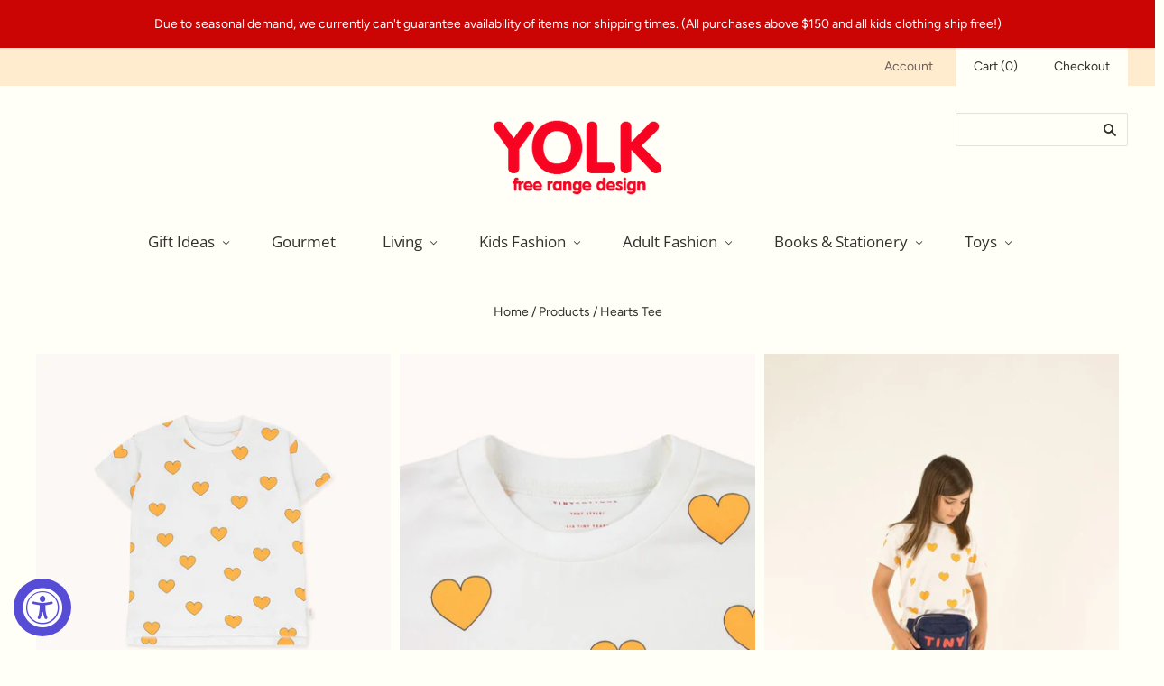

--- FILE ---
content_type: text/css
request_url: https://shopyolk.com/cdn/shop/t/7/assets/theme.scss.css?v=183331970129315453111759259335
body_size: 23930
content:
@font-face{font-family:chiko-icons;font-style:normal;font-weight:400;src:url(//shopyolk.com/cdn/shop/t/7/assets/chiko-icons.eot?v=13197954549357166981561524265),url(//shopyolk.com/cdn/shop/t/7/assets/chiko-icons.eot?%23iefix&v=13197954549357166981561524265) format("embedded-opentype"),url(//shopyolk.com/cdn/shop/t/7/assets/chiko-icons.woff?v=12666650156901059331561524265) format("woff")}@font-face{font-family:pxu-social-icons;font-style:normal;font-weight:400;src:url(//shopyolk.com/cdn/shop/t/7/assets/pxu-social-icons.eot?v=176150189953419884441561524266),url(//shopyolk.com/cdn/shop/t/7/assets/pxu-social-icons.eot?%23iefix&v=176150189953419884441561524266) format("embedded-opentype"),url(//shopyolk.com/cdn/shop/t/7/assets/pxu-social-icons.woff?v=75149173774959108441561524267) format("woff")}@font-face{font-family:Chivo;font-weight:400;font-style:normal;src:url(//shopyolk.com/cdn/fonts/chivo/chivo_n4.059fadbbf52d9f02350103459eb216e4b24c4661.woff2?h1=c2hvcHlvbGsuY29t&h2=eW9say1kZXNpZ24tc3RvcmUuYWNjb3VudC5teXNob3BpZnkuY29t&hmac=01c1ef0c766a0786a3ae6413709874b397e2d43460443feb965e48247ec2dc00) format("woff2"),url(//shopyolk.com/cdn/fonts/chivo/chivo_n4.f2f8fca8b7ff9f510fa7f09ffe5448b3504bccf5.woff?h1=c2hvcHlvbGsuY29t&h2=eW9say1kZXNpZ24tc3RvcmUuYWNjb3VudC5teXNob3BpZnkuY29t&hmac=49172d93d2ae839371e556741815a42785b8d89ed3ddeac8d3a9180d4ee7138a) format("woff")}@font-face{font-family:Chivo;font-weight:400;font-style:italic;src:url(//shopyolk.com/cdn/fonts/chivo/chivo_i4.95e9c0ba514943a715970b2897b31bdfdc9132b8.woff2?h1=c2hvcHlvbGsuY29t&h2=eW9say1kZXNpZ24tc3RvcmUuYWNjb3VudC5teXNob3BpZnkuY29t&hmac=08cc97dd11837af2e4b75ad844b0e040d76cfb976f069baeeed3e95a164f176b) format("woff2"),url(//shopyolk.com/cdn/fonts/chivo/chivo_i4.31da6515f3970f86ac14321ace1609bd161f315f.woff?h1=c2hvcHlvbGsuY29t&h2=eW9say1kZXNpZ24tc3RvcmUuYWNjb3VudC5teXNob3BpZnkuY29t&hmac=a110d2dca7dc65a239e17bb9a5dffe0ce7682b2f33154df1d488ed193e633232) format("woff")}@font-face{font-family:Chivo;font-weight:100;font-style:normal;src:url(//shopyolk.com/cdn/fonts/chivo/chivo_n1.4b2351ded2a8436c3479fd3f4338a07ee8e215ed.woff2?h1=c2hvcHlvbGsuY29t&h2=eW9say1kZXNpZ24tc3RvcmUuYWNjb3VudC5teXNob3BpZnkuY29t&hmac=ee2416f68f0e50e0a84131a2eb5fb83297d6d735ff5bf28924f37433e2be29d1) format("woff2"),url(//shopyolk.com/cdn/fonts/chivo/chivo_n1.0f0cd8bbf54d5ed9f15989b3831604e4c6891afd.woff?h1=c2hvcHlvbGsuY29t&h2=eW9say1kZXNpZ24tc3RvcmUuYWNjb3VudC5teXNob3BpZnkuY29t&hmac=7716ca1fe3303a6261bfb907e0c2262118d95110f9a69a18b1a23e2aaf0684d9) format("woff")}@font-face{font-family:Chivo;font-weight:100;font-style:italic;src:url(//shopyolk.com/cdn/fonts/chivo/chivo_i1.7d25031cdb7a4facf866f04abc78acbb46be3471.woff2?h1=c2hvcHlvbGsuY29t&h2=eW9say1kZXNpZ24tc3RvcmUuYWNjb3VudC5teXNob3BpZnkuY29t&hmac=8c1da7cd7444af1740d4e48aafad831332fb8fd20404b4f8e16c13f9296085fb) format("woff2"),url(//shopyolk.com/cdn/fonts/chivo/chivo_i1.040d39adb0de9866adca37555b103326f70ffd82.woff?h1=c2hvcHlvbGsuY29t&h2=eW9say1kZXNpZ24tc3RvcmUuYWNjb3VudC5teXNob3BpZnkuY29t&hmac=80c290e1768417b6c4e1c37a3755da17428d2d7b17a765ddea57a17d8dd4be8f) format("woff")}@font-face{font-family:Chivo;font-weight:700;font-style:normal;src:url(//shopyolk.com/cdn/fonts/chivo/chivo_n7.4d81c6f06c2ff78ed42169d6ec4aefa6d5cb0ff0.woff2?h1=c2hvcHlvbGsuY29t&h2=eW9say1kZXNpZ24tc3RvcmUuYWNjb3VudC5teXNob3BpZnkuY29t&hmac=6651cb034bcd138cc976bed35c2be9d46de2a167d863cb68a916ad64c9bed9b2) format("woff2"),url(//shopyolk.com/cdn/fonts/chivo/chivo_n7.a0e879417e089c259360eefc0ac3a3c8ea4e2830.woff?h1=c2hvcHlvbGsuY29t&h2=eW9say1kZXNpZ24tc3RvcmUuYWNjb3VudC5teXNob3BpZnkuY29t&hmac=824f35784c658d79d09aad4009d649e8c10f51305c3e1f7e53c86dcd36618fa6) format("woff")}@font-face{font-family:Chivo;font-weight:700;font-style:italic;src:url(//shopyolk.com/cdn/fonts/chivo/chivo_i7.0e5a75162c3ca7258edd3d59adf64e0fd118a226.woff2?h1=c2hvcHlvbGsuY29t&h2=eW9say1kZXNpZ24tc3RvcmUuYWNjb3VudC5teXNob3BpZnkuY29t&hmac=b44fb949be7305271549a1a0c4d38a0aaf2fefcfe1543e649bf53b20a0c3d6bc) format("woff2"),url(//shopyolk.com/cdn/fonts/chivo/chivo_i7.f9fd944b04861b64efaebd9de502668b4b566567.woff?h1=c2hvcHlvbGsuY29t&h2=eW9say1kZXNpZ24tc3RvcmUuYWNjb3VudC5teXNob3BpZnkuY29t&hmac=9e0aa85f2713facd5e5c4a3b71a5d741906040ca0acd3d3186a3c882a7ccbcfd) format("woff")}@font-face{font-family:Open Sans;font-weight:400;font-style:normal;src:url(//shopyolk.com/cdn/fonts/open_sans/opensans_n4.c32e4d4eca5273f6d4ee95ddf54b5bbb75fc9b61.woff2?h1=c2hvcHlvbGsuY29t&h2=eW9say1kZXNpZ24tc3RvcmUuYWNjb3VudC5teXNob3BpZnkuY29t&hmac=db75c96db069531a472d387d64c68ad463b5dac9faedcba018a52afb9292f7fb) format("woff2"),url(//shopyolk.com/cdn/fonts/open_sans/opensans_n4.5f3406f8d94162b37bfa232b486ac93ee892406d.woff?h1=c2hvcHlvbGsuY29t&h2=eW9say1kZXNpZ24tc3RvcmUuYWNjb3VudC5teXNob3BpZnkuY29t&hmac=f13469e8e863952744fa93f2f8b272caa058bf1fc2d3ee96f05a37f28fc5b90b) format("woff")}@font-face{font-family:Open Sans;font-weight:400;font-style:italic;src:url(//shopyolk.com/cdn/fonts/open_sans/opensans_i4.6f1d45f7a46916cc95c694aab32ecbf7509cbf33.woff2?h1=c2hvcHlvbGsuY29t&h2=eW9say1kZXNpZ24tc3RvcmUuYWNjb3VudC5teXNob3BpZnkuY29t&hmac=85427af512017ae1864c16888738541c7e46096f3fe178ba510bf7e0afba2663) format("woff2"),url(//shopyolk.com/cdn/fonts/open_sans/opensans_i4.4efaa52d5a57aa9a57c1556cc2b7465d18839daa.woff?h1=c2hvcHlvbGsuY29t&h2=eW9say1kZXNpZ24tc3RvcmUuYWNjb3VudC5teXNob3BpZnkuY29t&hmac=1e76dfb3e31e8d1e6458bc882119ecb87af2d0a38b20234b88b1761966453bda) format("woff")}@font-face{font-family:Open Sans;font-weight:300;font-style:normal;src:url(//shopyolk.com/cdn/fonts/open_sans/opensans_n3.b10466eda05a6b2d1ef0f6ba490dcecf7588dd78.woff2?h1=c2hvcHlvbGsuY29t&h2=eW9say1kZXNpZ24tc3RvcmUuYWNjb3VudC5teXNob3BpZnkuY29t&hmac=7a66c9335f257c4e57498fef9df1e61c3c80fbc212d3e2ae3ee445ddaa7ae89f) format("woff2"),url(//shopyolk.com/cdn/fonts/open_sans/opensans_n3.056c4b5dddadba7018747bd50fdaa80430e21710.woff?h1=c2hvcHlvbGsuY29t&h2=eW9say1kZXNpZ24tc3RvcmUuYWNjb3VudC5teXNob3BpZnkuY29t&hmac=a315f8bdb4290107e382e9799f3b6903ba6ea57caa839906c4e5f2a5feaaca11) format("woff")}@font-face{font-family:Open Sans;font-weight:300;font-style:italic;src:url(//shopyolk.com/cdn/fonts/open_sans/opensans_i3.853ebda1c5f31329bb2a566ea7797548807a48bf.woff2?h1=c2hvcHlvbGsuY29t&h2=eW9say1kZXNpZ24tc3RvcmUuYWNjb3VudC5teXNob3BpZnkuY29t&hmac=47b3866721f96ca193d7a757f5a39798b6c42024c2feff5f33aae6e32f8e6cc6) format("woff2"),url(//shopyolk.com/cdn/fonts/open_sans/opensans_i3.3359d7c8c5a869c65cb7df3aa76a8d52237b1b65.woff?h1=c2hvcHlvbGsuY29t&h2=eW9say1kZXNpZ24tc3RvcmUuYWNjb3VudC5teXNob3BpZnkuY29t&hmac=d67b29e638603dcfa9299a12b65a785c8e3b42f8b29faf7e7b8b45cd1735c246) format("woff")}@font-face{font-family:Open Sans;font-weight:700;font-style:normal;src:url(//shopyolk.com/cdn/fonts/open_sans/opensans_n7.a9393be1574ea8606c68f4441806b2711d0d13e4.woff2?h1=c2hvcHlvbGsuY29t&h2=eW9say1kZXNpZ24tc3RvcmUuYWNjb3VudC5teXNob3BpZnkuY29t&hmac=8cb7022aaea6902af7ca652eae5f7dd54dcbe3ed9571c686f4c738227e48b221) format("woff2"),url(//shopyolk.com/cdn/fonts/open_sans/opensans_n7.7b8af34a6ebf52beb1a4c1d8c73ad6910ec2e553.woff?h1=c2hvcHlvbGsuY29t&h2=eW9say1kZXNpZ24tc3RvcmUuYWNjb3VudC5teXNob3BpZnkuY29t&hmac=dba4657093c72f9b532c1ef518b6799ebd3d1024127bc0e142e933fde5056cc2) format("woff")}@font-face{font-family:Open Sans;font-weight:700;font-style:italic;src:url(//shopyolk.com/cdn/fonts/open_sans/opensans_i7.916ced2e2ce15f7fcd95d196601a15e7b89ee9a4.woff2?h1=c2hvcHlvbGsuY29t&h2=eW9say1kZXNpZ24tc3RvcmUuYWNjb3VudC5teXNob3BpZnkuY29t&hmac=7b28ad1860ff844dc7fa0248a6ca951a4535f6726e12aece6c9c7879cac40a0d) format("woff2"),url(//shopyolk.com/cdn/fonts/open_sans/opensans_i7.99a9cff8c86ea65461de497ade3d515a98f8b32a.woff?h1=c2hvcHlvbGsuY29t&h2=eW9say1kZXNpZ24tc3RvcmUuYWNjb3VudC5teXNob3BpZnkuY29t&hmac=bd7fce2d8e781a9597eb138b928002f97862b8ede0c217698144d2cbb237aa5a) format("woff")}@font-face{font-family:Figtree;font-weight:400;font-style:normal;src:url(//shopyolk.com/cdn/fonts/figtree/figtree_n4.3c0838aba1701047e60be6a99a1b0a40ce9b8419.woff2?h1=c2hvcHlvbGsuY29t&h2=eW9say1kZXNpZ24tc3RvcmUuYWNjb3VudC5teXNob3BpZnkuY29t&hmac=b8b2dc5c7cc95d16efb060a5ef4867cca1e464e4a883271e20bdf77df4532d6e) format("woff2"),url(//shopyolk.com/cdn/fonts/figtree/figtree_n4.c0575d1db21fc3821f17fd6617d3dee552312137.woff?h1=c2hvcHlvbGsuY29t&h2=eW9say1kZXNpZ24tc3RvcmUuYWNjb3VudC5teXNob3BpZnkuY29t&hmac=e6d65ce8ea7a8b240944cda3801c87c404bfa4e75d9347ffe33e0afc7e7574ae) format("woff")}@font-face{font-family:Figtree;font-weight:400;font-style:italic;src:url(//shopyolk.com/cdn/fonts/figtree/figtree_i4.89f7a4275c064845c304a4cf8a4a586060656db2.woff2?h1=c2hvcHlvbGsuY29t&h2=eW9say1kZXNpZ24tc3RvcmUuYWNjb3VudC5teXNob3BpZnkuY29t&hmac=2241ecfc668c7321def95c36bc504dfa8bdd5bdfa10a4c7d097ef04622a6b538) format("woff2"),url(//shopyolk.com/cdn/fonts/figtree/figtree_i4.6f955aaaafc55a22ffc1f32ecf3756859a5ad3e2.woff?h1=c2hvcHlvbGsuY29t&h2=eW9say1kZXNpZ24tc3RvcmUuYWNjb3VudC5teXNob3BpZnkuY29t&hmac=9cf90f2a4a38cecedebaac7625cdd394cb9224b89611c90e60a32015cc951b71) format("woff")}@font-face{font-family:Figtree;font-weight:300;font-style:normal;src:url(//shopyolk.com/cdn/fonts/figtree/figtree_n3.e4cc0323f8b9feb279bf6ced9d868d88ce80289f.woff2?h1=c2hvcHlvbGsuY29t&h2=eW9say1kZXNpZ24tc3RvcmUuYWNjb3VudC5teXNob3BpZnkuY29t&hmac=7496371e52fe12b78d52d76a6c7e7e56ea4f400d74859882fe642602e1543633) format("woff2"),url(//shopyolk.com/cdn/fonts/figtree/figtree_n3.db79ac3fb83d054d99bd79fccf8e8782b5cf449e.woff?h1=c2hvcHlvbGsuY29t&h2=eW9say1kZXNpZ24tc3RvcmUuYWNjb3VudC5teXNob3BpZnkuY29t&hmac=61240ef1e621a77e605e72ef021caafc9c3726a3b442630ade5b7a776cf4692a) format("woff")}@font-face{font-family:Figtree;font-weight:300;font-style:italic;src:url(//shopyolk.com/cdn/fonts/figtree/figtree_i3.914abbe7a583759f0a18bf02652c9ee1f4bb1c6d.woff2?h1=c2hvcHlvbGsuY29t&h2=eW9say1kZXNpZ24tc3RvcmUuYWNjb3VudC5teXNob3BpZnkuY29t&hmac=856e5855cf9eb57c19d3f19ac06f8c7d402cbe7427666728f7fbaa7c7937633f) format("woff2"),url(//shopyolk.com/cdn/fonts/figtree/figtree_i3.3d7354f07ddb3c61082efcb69896c65d6c00d9fa.woff?h1=c2hvcHlvbGsuY29t&h2=eW9say1kZXNpZ24tc3RvcmUuYWNjb3VudC5teXNob3BpZnkuY29t&hmac=d96f17ecb0c0b61dd56d226f4d6707d006c0a991a74c8f6e926fbd10545aec3e) format("woff")}@font-face{font-family:Figtree;font-weight:700;font-style:normal;src:url(//shopyolk.com/cdn/fonts/figtree/figtree_n7.2fd9bfe01586148e644724096c9d75e8c7a90e55.woff2?h1=c2hvcHlvbGsuY29t&h2=eW9say1kZXNpZ24tc3RvcmUuYWNjb3VudC5teXNob3BpZnkuY29t&hmac=4eaebf1568ea33a2db551cb9bcbc942e92badc9a2b473c7a3726637d057fcb32) format("woff2"),url(//shopyolk.com/cdn/fonts/figtree/figtree_n7.ea05de92d862f9594794ab281c4c3a67501ef5fc.woff?h1=c2hvcHlvbGsuY29t&h2=eW9say1kZXNpZ24tc3RvcmUuYWNjb3VudC5teXNob3BpZnkuY29t&hmac=aac11882937495e8d742cf7a2d0a6583a3df0d3046dfb51c34192c937909b7e2) format("woff")}@font-face{font-family:Figtree;font-weight:700;font-style:italic;src:url(//shopyolk.com/cdn/fonts/figtree/figtree_i7.06add7096a6f2ab742e09ec7e498115904eda1fe.woff2?h1=c2hvcHlvbGsuY29t&h2=eW9say1kZXNpZ24tc3RvcmUuYWNjb3VudC5teXNob3BpZnkuY29t&hmac=f7cfe0f907de386f3213273f65bf0265859e9180785cd78308bce4044f3d19e0) format("woff2"),url(//shopyolk.com/cdn/fonts/figtree/figtree_i7.ee584b5fcaccdbb5518c0228158941f8df81b101.woff?h1=c2hvcHlvbGsuY29t&h2=eW9say1kZXNpZ24tc3RvcmUuYWNjb3VudC5teXNob3BpZnkuY29t&hmac=78d332f930f0cb130cc5dedb86bdb8b77e4479e8199a07b3982abd2b1bce4704) format("woff")}@font-face{font-family:Open Sans;font-weight:400;font-style:normal;src:url(//shopyolk.com/cdn/fonts/open_sans/opensans_n4.c32e4d4eca5273f6d4ee95ddf54b5bbb75fc9b61.woff2?h1=c2hvcHlvbGsuY29t&h2=eW9say1kZXNpZ24tc3RvcmUuYWNjb3VudC5teXNob3BpZnkuY29t&hmac=db75c96db069531a472d387d64c68ad463b5dac9faedcba018a52afb9292f7fb) format("woff2"),url(//shopyolk.com/cdn/fonts/open_sans/opensans_n4.5f3406f8d94162b37bfa232b486ac93ee892406d.woff?h1=c2hvcHlvbGsuY29t&h2=eW9say1kZXNpZ24tc3RvcmUuYWNjb3VudC5teXNob3BpZnkuY29t&hmac=f13469e8e863952744fa93f2f8b272caa058bf1fc2d3ee96f05a37f28fc5b90b) format("woff")}@font-face{font-family:Open Sans;font-weight:400;font-style:italic;src:url(//shopyolk.com/cdn/fonts/open_sans/opensans_i4.6f1d45f7a46916cc95c694aab32ecbf7509cbf33.woff2?h1=c2hvcHlvbGsuY29t&h2=eW9say1kZXNpZ24tc3RvcmUuYWNjb3VudC5teXNob3BpZnkuY29t&hmac=85427af512017ae1864c16888738541c7e46096f3fe178ba510bf7e0afba2663) format("woff2"),url(//shopyolk.com/cdn/fonts/open_sans/opensans_i4.4efaa52d5a57aa9a57c1556cc2b7465d18839daa.woff?h1=c2hvcHlvbGsuY29t&h2=eW9say1kZXNpZ24tc3RvcmUuYWNjb3VudC5teXNob3BpZnkuY29t&hmac=1e76dfb3e31e8d1e6458bc882119ecb87af2d0a38b20234b88b1761966453bda) format("woff")}@font-face{font-family:Open Sans;font-weight:300;font-style:normal;src:url(//shopyolk.com/cdn/fonts/open_sans/opensans_n3.b10466eda05a6b2d1ef0f6ba490dcecf7588dd78.woff2?h1=c2hvcHlvbGsuY29t&h2=eW9say1kZXNpZ24tc3RvcmUuYWNjb3VudC5teXNob3BpZnkuY29t&hmac=7a66c9335f257c4e57498fef9df1e61c3c80fbc212d3e2ae3ee445ddaa7ae89f) format("woff2"),url(//shopyolk.com/cdn/fonts/open_sans/opensans_n3.056c4b5dddadba7018747bd50fdaa80430e21710.woff?h1=c2hvcHlvbGsuY29t&h2=eW9say1kZXNpZ24tc3RvcmUuYWNjb3VudC5teXNob3BpZnkuY29t&hmac=a315f8bdb4290107e382e9799f3b6903ba6ea57caa839906c4e5f2a5feaaca11) format("woff")}@font-face{font-family:Open Sans;font-weight:300;font-style:italic;src:url(//shopyolk.com/cdn/fonts/open_sans/opensans_i3.853ebda1c5f31329bb2a566ea7797548807a48bf.woff2?h1=c2hvcHlvbGsuY29t&h2=eW9say1kZXNpZ24tc3RvcmUuYWNjb3VudC5teXNob3BpZnkuY29t&hmac=47b3866721f96ca193d7a757f5a39798b6c42024c2feff5f33aae6e32f8e6cc6) format("woff2"),url(//shopyolk.com/cdn/fonts/open_sans/opensans_i3.3359d7c8c5a869c65cb7df3aa76a8d52237b1b65.woff?h1=c2hvcHlvbGsuY29t&h2=eW9say1kZXNpZ24tc3RvcmUuYWNjb3VudC5teXNob3BpZnkuY29t&hmac=d67b29e638603dcfa9299a12b65a785c8e3b42f8b29faf7e7b8b45cd1735c246) format("woff")}@font-face{font-family:Open Sans;font-weight:700;font-style:normal;src:url(//shopyolk.com/cdn/fonts/open_sans/opensans_n7.a9393be1574ea8606c68f4441806b2711d0d13e4.woff2?h1=c2hvcHlvbGsuY29t&h2=eW9say1kZXNpZ24tc3RvcmUuYWNjb3VudC5teXNob3BpZnkuY29t&hmac=8cb7022aaea6902af7ca652eae5f7dd54dcbe3ed9571c686f4c738227e48b221) format("woff2"),url(//shopyolk.com/cdn/fonts/open_sans/opensans_n7.7b8af34a6ebf52beb1a4c1d8c73ad6910ec2e553.woff?h1=c2hvcHlvbGsuY29t&h2=eW9say1kZXNpZ24tc3RvcmUuYWNjb3VudC5teXNob3BpZnkuY29t&hmac=dba4657093c72f9b532c1ef518b6799ebd3d1024127bc0e142e933fde5056cc2) format("woff")}@font-face{font-family:Open Sans;font-weight:700;font-style:italic;src:url(//shopyolk.com/cdn/fonts/open_sans/opensans_i7.916ced2e2ce15f7fcd95d196601a15e7b89ee9a4.woff2?h1=c2hvcHlvbGsuY29t&h2=eW9say1kZXNpZ24tc3RvcmUuYWNjb3VudC5teXNob3BpZnkuY29t&hmac=7b28ad1860ff844dc7fa0248a6ca951a4535f6726e12aece6c9c7879cac40a0d) format("woff2"),url(//shopyolk.com/cdn/fonts/open_sans/opensans_i7.99a9cff8c86ea65461de497ade3d515a98f8b32a.woff?h1=c2hvcHlvbGsuY29t&h2=eW9say1kZXNpZ24tc3RvcmUuYWNjb3VudC5teXNob3BpZnkuY29t&hmac=bd7fce2d8e781a9597eb138b928002f97862b8ede0c217698144d2cbb237aa5a) format("woff")}@font-face{font-family:Open Sans;font-weight:400;font-style:normal;src:url(//shopyolk.com/cdn/fonts/open_sans/opensans_n4.c32e4d4eca5273f6d4ee95ddf54b5bbb75fc9b61.woff2?h1=c2hvcHlvbGsuY29t&h2=eW9say1kZXNpZ24tc3RvcmUuYWNjb3VudC5teXNob3BpZnkuY29t&hmac=db75c96db069531a472d387d64c68ad463b5dac9faedcba018a52afb9292f7fb) format("woff2"),url(//shopyolk.com/cdn/fonts/open_sans/opensans_n4.5f3406f8d94162b37bfa232b486ac93ee892406d.woff?h1=c2hvcHlvbGsuY29t&h2=eW9say1kZXNpZ24tc3RvcmUuYWNjb3VudC5teXNob3BpZnkuY29t&hmac=f13469e8e863952744fa93f2f8b272caa058bf1fc2d3ee96f05a37f28fc5b90b) format("woff")}@font-face{font-family:Open Sans;font-weight:400;font-style:italic;src:url(//shopyolk.com/cdn/fonts/open_sans/opensans_i4.6f1d45f7a46916cc95c694aab32ecbf7509cbf33.woff2?h1=c2hvcHlvbGsuY29t&h2=eW9say1kZXNpZ24tc3RvcmUuYWNjb3VudC5teXNob3BpZnkuY29t&hmac=85427af512017ae1864c16888738541c7e46096f3fe178ba510bf7e0afba2663) format("woff2"),url(//shopyolk.com/cdn/fonts/open_sans/opensans_i4.4efaa52d5a57aa9a57c1556cc2b7465d18839daa.woff?h1=c2hvcHlvbGsuY29t&h2=eW9say1kZXNpZ24tc3RvcmUuYWNjb3VudC5teXNob3BpZnkuY29t&hmac=1e76dfb3e31e8d1e6458bc882119ecb87af2d0a38b20234b88b1761966453bda) format("woff")}@font-face{font-family:Open Sans;font-weight:300;font-style:normal;src:url(//shopyolk.com/cdn/fonts/open_sans/opensans_n3.b10466eda05a6b2d1ef0f6ba490dcecf7588dd78.woff2?h1=c2hvcHlvbGsuY29t&h2=eW9say1kZXNpZ24tc3RvcmUuYWNjb3VudC5teXNob3BpZnkuY29t&hmac=7a66c9335f257c4e57498fef9df1e61c3c80fbc212d3e2ae3ee445ddaa7ae89f) format("woff2"),url(//shopyolk.com/cdn/fonts/open_sans/opensans_n3.056c4b5dddadba7018747bd50fdaa80430e21710.woff?h1=c2hvcHlvbGsuY29t&h2=eW9say1kZXNpZ24tc3RvcmUuYWNjb3VudC5teXNob3BpZnkuY29t&hmac=a315f8bdb4290107e382e9799f3b6903ba6ea57caa839906c4e5f2a5feaaca11) format("woff")}@font-face{font-family:Open Sans;font-weight:300;font-style:italic;src:url(//shopyolk.com/cdn/fonts/open_sans/opensans_i3.853ebda1c5f31329bb2a566ea7797548807a48bf.woff2?h1=c2hvcHlvbGsuY29t&h2=eW9say1kZXNpZ24tc3RvcmUuYWNjb3VudC5teXNob3BpZnkuY29t&hmac=47b3866721f96ca193d7a757f5a39798b6c42024c2feff5f33aae6e32f8e6cc6) format("woff2"),url(//shopyolk.com/cdn/fonts/open_sans/opensans_i3.3359d7c8c5a869c65cb7df3aa76a8d52237b1b65.woff?h1=c2hvcHlvbGsuY29t&h2=eW9say1kZXNpZ24tc3RvcmUuYWNjb3VudC5teXNob3BpZnkuY29t&hmac=d67b29e638603dcfa9299a12b65a785c8e3b42f8b29faf7e7b8b45cd1735c246) format("woff")}@font-face{font-family:Open Sans;font-weight:700;font-style:normal;src:url(//shopyolk.com/cdn/fonts/open_sans/opensans_n7.a9393be1574ea8606c68f4441806b2711d0d13e4.woff2?h1=c2hvcHlvbGsuY29t&h2=eW9say1kZXNpZ24tc3RvcmUuYWNjb3VudC5teXNob3BpZnkuY29t&hmac=8cb7022aaea6902af7ca652eae5f7dd54dcbe3ed9571c686f4c738227e48b221) format("woff2"),url(//shopyolk.com/cdn/fonts/open_sans/opensans_n7.7b8af34a6ebf52beb1a4c1d8c73ad6910ec2e553.woff?h1=c2hvcHlvbGsuY29t&h2=eW9say1kZXNpZ24tc3RvcmUuYWNjb3VudC5teXNob3BpZnkuY29t&hmac=dba4657093c72f9b532c1ef518b6799ebd3d1024127bc0e142e933fde5056cc2) format("woff")}@font-face{font-family:Open Sans;font-weight:700;font-style:italic;src:url(//shopyolk.com/cdn/fonts/open_sans/opensans_i7.916ced2e2ce15f7fcd95d196601a15e7b89ee9a4.woff2?h1=c2hvcHlvbGsuY29t&h2=eW9say1kZXNpZ24tc3RvcmUuYWNjb3VudC5teXNob3BpZnkuY29t&hmac=7b28ad1860ff844dc7fa0248a6ca951a4535f6726e12aece6c9c7879cac40a0d) format("woff2"),url(//shopyolk.com/cdn/fonts/open_sans/opensans_i7.99a9cff8c86ea65461de497ade3d515a98f8b32a.woff?h1=c2hvcHlvbGsuY29t&h2=eW9say1kZXNpZ24tc3RvcmUuYWNjb3VudC5teXNob3BpZnkuY29t&hmac=bd7fce2d8e781a9597eb138b928002f97862b8ede0c217698144d2cbb237aa5a) format("woff")}.rte:before,.template-article .main-content:before,.blog-wrapper:before,.blog-sidebar:before,.blog-promo:before,.blog-wrapper-masonry:before,.sub-footer:before,.product:before,.product-images:before,.header-tools:before,.rte:after,.template-article .main-content:after,.blog-wrapper:after,.blog-sidebar:after,.blog-promo:after,.blog-wrapper-masonry:after,.sub-footer:after,.product:after,.product-images:after,.header-tools:after{content:" ";display:table}.rte:after,.template-article .main-content:after,.blog-wrapper:after,.blog-sidebar:after,.blog-promo:after,.blog-wrapper-masonry:after,.sub-footer:after,.product:after,.product-images:after,.header-tools:after{clear:both}.rte,.template-article .main-content,.blog-wrapper,.blog-sidebar,.blog-promo,.blog-wrapper-masonry,.sub-footer,.product,.product-images,.header-tools{*zoom: 1}.hidden{opacity:0;visibility:hidden}.home-promotion-button,.home-slideshow-slide-cta,th,.button,.submit,input[type=submit],input[type=button],.pxs-newsletter-form-button,.pxs-image-with-text-button,.product-add-to-cart .add-to-cart,.product-add-to-cart .shopify-payment-button__button,.product-list-item-unavailable.product-icons:after,.product-list-item-on-sale.product-icons:after,.product-list-item-unavailable:after,.product-list-item-on-sale:after{text-transform:uppercase;letter-spacing:.05em}.home-promotion-title,.home-slideshow-slide-heading,.home-video-with-text-content .video-title,h1,h2,h3,h4,h5,h6,.page-title,.section-title,th,.home-masonry-feature-title,.product-title,.product-list-item-inventory,.quick-shop-modal-trigger,.navigation.navigation-desktop .mega-nav-list .mega-nav-list-title-link,.mega-nav-list .mega-nav-list-title .mega-nav-list-title-link{font-family:Chivo,sans-serif;font-style:normal;font-weight:400;color:#352f2d}.meta,.customer-logout-link,.order-vendor,.post-author-name:before,.post-comment-date,.search-result-vendor,.search-result-date,.cart-item .price:before,.cart-item .quantity:before,.cart-item .total:before,.cart-brand,.cart-item-properties,.product-vendor,.product-list-item-unavailable.product-icons:after,.product-list-item-on-sale.product-icons:after,.product-list-item-unavailable:after,.product-list-item-on-sale:after,.product-list-item-vendor{font-family:Open Sans,sans-serif;font-style:normal;font-weight:400;color:#352f2d}.button,.submit,input[type=submit],input[type=button],.pxs-newsletter-form-button,.pxs-image-with-text-button,.shopify-payment-button__button--unbranded,input[type=submit].header-search-button,.header-search-button-close,.shopify-payment-button .shopify-payment-button__button--unbranded,.navigation-toggle-open{font-family:Open Sans,sans-serif;font-style:normal;font-weight:400;padding:0;cursor:pointer;background:transparent;border:0;-webkit-appearance:none;-moz-appearance:none;appearance:none}.select-wrapper:after,.cart-item .remove,.product-thumbnails-navigation-previous,.product-thumbnails-navigation-next,.selected-currency:after,input[type=submit].header-search-button,.pagination .next,.pagination .previous,.single-post-pagination .next,.single-post-pagination .previous,#bouncer_modal_datepicker span:after,#infiniteoptions-container .spb-select:after,#coin-container:after,.navigation-submenu-toggle,.navigation.navigation-desktop .has-dropdown>a:after,.navigation.navigation-desktop .has-mega-nav>a:after{font-family:chiko-icons;font-variant:normal;text-transform:none;line-height:1;-webkit-font-smoothing:antialiased;-moz-osx-font-smoothing:grayscale}.home-masonry-feature-video-trigger svg,.home-testimonials-icon svg,.home-video-with-text-icon svg,.header-search-button-close svg,.modal-close svg,.navigation-toggle-close svg,.navigation-toggle-icon svg{display:inline-block;max-width:100%;max-height:100%}.template-password .password-branding .logo-link,.header-branding .logo-link{display:inline-block;max-width:100%;font-size:0;color:#352f2d}.template-password .password-branding .logo-image,.header-branding .logo-image{display:block;margin:0}.template-password .password-branding h1,.header-branding h1{font-family:Chivo,sans-serif;font-style:normal;font-weight:400;margin:0;font-size:2.14286rem}.home-promotion-title,.home-slideshow-slide-heading,.home-video-with-text-content .video-title{margin:0;font-size:1.85714rem}@media (min-width: 770px){.home-promotion-title,.home-slideshow-slide-heading,.home-video-with-text-content .video-title{font-size:2.28571rem}}@media (min-width: 1080px){.home-promotion-title,.home-slideshow-slide-heading,.home-video-with-text-content .video-title{font-size:3.57143rem}}@media (min-width: 1280px){.home-promotion-title,.home-slideshow-slide-heading,.home-video-with-text-content .video-title{font-size:4.57143rem}}.home-promotion-subtitle,.home-slideshow-slide-subheading{margin-top:5px;margin-bottom:0;font-size:1.14286rem}.home-promotion-subtitle:first-child,.home-slideshow-slide-subheading:first-child{margin-top:0}@media (min-width: 770px){.home-promotion-subtitle,.home-slideshow-slide-subheading{font-size:1.5rem}}.home-promotion-button,.home-slideshow-slide-cta{margin-top:15px;font-size:1.14286rem}@media (max-width: 539px){.home-promotion-button,.home-slideshow-slide-cta{padding:10px 15px}}@media (min-width: 540px){.home-promotion-button,.home-slideshow-slide-cta{margin-top:20px}}@media (min-width: 770px){.home-promotion-button,.home-slideshow-slide-cta{margin-top:30px}}.color-white .home-masonry-feature-title,.color-white .home-masonry-feature-subtitle,.color-white .home-masonry-feature-title a,.color-white .home-masonry-feature-subtitle a{color:#fff;text-shadow:0px 0px 10px rgba(0,0,0,.3)}.color-black .home-masonry-feature-title,.color-black .home-masonry-feature-subtitle,.color-black .home-masonry-feature-title a,.color-black .home-masonry-feature-subtitle a{color:#000;text-shadow:0px 0px 10px rgba(255,255,255,.3)}.home-video-with-text-overlay img{position:absolute!important;width:1px;height:1px;padding:0;margin:-1px;overflow:hidden;clip:rect(0 0 0 0);border:0}.post-title,.blog-post-masonry-title{font-size:2.57143rem}.post-title a,.blog-post-masonry-title a{color:currentColor}.post-date,.blog-post-masonry-content-date{color:#352f2d}.post-date a,.blog-post-masonry-content-date a{color:currentColor}.placeholder-svg{position:relative;width:100%;height:100%;background-color:#e7e1d8;fill:#352f2d33}body{overflow-x:hidden}@media (max-width: 769px){input,select,textarea{font-size:16px}}*{-moz-osx-font-smoothing:grayscale;-webkit-font-smoothing:antialiased;-webkit-text-size-adjust:none;-webkit-tap-highlight-color:rgba(0,0,0,0)}/*! Flickity v1.0.0
http://flickity.metafizzy.co
---------------------------------------------- */.flickity-enabled{position:relative}.flickity-enabled:focus{outline:none}.flickity-viewport{overflow:hidden;position:relative;height:100%}.flickity-slider{position:absolute;width:100%;height:100%}.flickity-enabled.is-draggable{-webkit-user-select:none;-moz-user-select:none;-ms-user-select:none;user-select:none}.flickity-enabled.is-draggable .flickity-viewport{cursor:move;cursor:grab}.flickity-enabled.is-draggable .flickity-viewport.is-pointer-down{cursor:grabbing}.flickity-prev-next-button{position:absolute;top:50%;min-width:0;width:44px;height:44px;border:none;border-radius:50%;background:transparent;cursor:pointer;-webkit-transform:translateY(-50%);-moz-transform:translateY(-50%);-ms-transform:translateY(-50%);-o-transform:translateY(-50%);transform:translateY(-50%)}@media (max-width: 769px){.flickity-prev-next-button{display:none}}.flickity-prev-next-button:hover{background:transparent}.flickity-prev-next-button.previous{left:40px}.home-slideshow-layout-full-width .flickity-prev-next-button.previous{left:20px}.flickity-prev-next-button.next{right:40px}.home-slideshow-layout-full-width .flickity-prev-next-button.next{right:20px}.flickity-rtl .flickity-prev-next-button.previous{left:auto;right:10px}.flickity-rtl .flickity-prev-next-button.next{right:auto;left:10px}.flickity-prev-next-button:disabled{cursor:auto;opacity:.3;filter:alpha(opacity=30)}.flickity-prev-next-button svg{position:absolute;left:20%;top:20%;width:60%;height:60%}.flickity-prev-next-button .arrow{fill:#000}.flickity-prev-next-button.no-svg{color:#000;font-size:1.85714rem}.flickity-page-dots{position:absolute;right:0;bottom:12px;left:0;width:100%;padding:0;margin:0;text-align:center;line-height:1;list-style:none}@media (max-width: 769px){.flickity-page-dots{display:none}}.flickity-rtl .flickity-page-dots{direction:rtl}.flickity-page-dots .dot{display:inline-block;width:10px;height:10px;margin:0 8px;background:#000;border-radius:50%;cursor:pointer;opacity:.25;filter:alpha(opacity=25)}.flickity-page-dots .dot.is-selected{opacity:1;filter:alpha(opacity=100)}*{box-sizing:border-box}body{margin:0;color:#352f2d;background-color:#fffff7;background-image:none;background-size:100% auto}@media only screen and (-webkit-min-device-pixel-ratio: 1.5){body{background-image:none}}body.scroll-locked{overflow:hidden}.main-content{max-width:1260px;margin:40px auto}.main-header,.masonry-features-wrapper,.main-content,.main-footer{transition:opacity .2s cubic-bezier(.25,.46,.45,.94),transform .2s cubic-bezier(.25,.46,.45,.94)}.loading:not(.no-js) .main-header,.loading:not(.no-js) .masonry-features-wrapper,.loading:not(.no-js) .main-content,.loading:not(.no-js) .main-footer{opacity:0}.navigation-wrapper,.home-slideshow{-webkit-transition:opacity .2s cubic-bezier(.25,.46,.45,.94);-moz-transition:opacity .2s cubic-bezier(.25,.46,.45,.94);transition:opacity .2s cubic-bezier(.25,.46,.45,.94)}.loading:not(.no-js) .navigation-wrapper,.loading:not(.no-js) .home-slideshow{opacity:0}.onboarding .slide-image{background:#e4e4e4;height:600px}@media (max-width: 769px){.onboarding .slide-image{height:300px}}@media (max-width: 769px){.onboarding .slide-content{padding:30px 0}}.onboarding .masonry-feature .no-image{background:#e4e4e4}.onboarding .featured-collection-image{height:auto!important}.onboarding .featured-collection-overlay a{color:inherit}.onboarding .featured-collections-list .no-image,.onboarding .featured-products-list .no-image,.onboarding .instagram-photos span{display:block;padding-bottom:100%;background:#e4e4e4}.onboarding .instagram-photos{font-size:0}.spinner{position:absolute;top:50%;left:50%;margin-top:-11px;margin-left:-24px;-webkit-backface-visibility:hidden;transition:transform .4s cubic-bezier(.25,.46,.45,.94)}.spinner.visible{-webkit-transform:translateX(200%);-moz-transform:translateX(200%);-ms-transform:translateX(200%);-o-transform:translateX(200%);transform:translate(200%)}.lt-ie10 .spinner{display:none}.spinner span{height:10px;width:10px;display:inline-block;margin:0 2px;background-color:#ffc723;border-radius:50%;opacity:.4;animation-timing-function:cubic-bezier(.25,.46,.45,.94)}.spinner span:nth-of-type(1){animation:1.2s blink infinite .4s}.spinner span:nth-of-type(2){animation:1.2s blink infinite .8s}.spinner span:nth-of-type(3){animation:1.2s blink infinite 1.2s}@keyframes blink{50%{opacity:1;transform:scale(1.15)}}html{font-size:14px}body{font-family:Figtree,sans-serif;font-style:normal;font-weight:400;color:#352f2d;font-size:14px;line-height:1.625}address,article,aside,audio,blockquote,dd,dl,fieldset,figcaption,form,hgroup,hr,ol,p,pre,table,ul,video{margin-top:1.6em;margin-bottom:1.6em}a{color:#ffc723;text-decoration:none}a:hover{color:#ffbf04}h1,h2,h3,h4,h5,h6{line-height:1.25}h1 b,h1 strong,h2 b,h2 strong,h3 b,h3 strong,h4 b,h4 strong,h5 b,h5 strong,h6 b,h6 strong{font-weight:700}h1 em,h2 em,h3 em,h4 em,h5 em,h6 em,h1 b em,h1 strong em,h1 em b,h1 em strong,h2 b em,h2 strong em,h2 em b,h2 em strong,h3 b em,h3 strong em,h3 em b,h3 em strong,h4 b em,h4 strong em,h4 em b,h4 em strong,h5 b em,h5 strong em,h5 em b,h5 em strong,h6 b em,h6 strong em,h6 em b,h6 em strong{font-style:italic}h1{font-size:2.85714rem}h2{font-size:1.92857rem}h3{font-size:1.28571rem}h4,h5{font-size:1.14286rem}h6{font-size:1rem}.page-title{margin:0 0 10px;padding:0 30px;text-align:center;font-size:1.71429rem;-webkit-font-smoothing:antialiased}.section-title{display:block;width:100%;font-size:1.28571rem}.meta{font-size:1rem}img{max-width:100%}ul,ol,dl{padding-left:0}ul{list-style:outside none}ol{list-style:outside decimal}hr{height:2px;background:#e7e1d8;border:none}blockquote>*:first-child{margin-top:0}blockquote>*:last-child{margin-bottom:0}b,strong{font-weight:700}em,b em,strong em,em b,em strong{font-style:italic}cite{color:#352f2d}table{background:transparent;color:#352f2d;border:1px solid #e7e1d8;border-top:none;border-radius:2px;border-collapse:separate}table.clean{border:none;border-radius:0}th{font-size:1.14286rem;background:#e7e1d8;color:#352f2d}tr td,tr th{border-top:1px solid #e7e1d8;border-left:1px solid #e7e1d8;padding:30px 40px}.clean tr td,.clean tr th{border:none}tr td:first-child,tr th:first-child{border-left:none}table.mobile-layout{border-bottom:none}table.mobile-layout thead{display:none}table.mobile-layout tr td{width:100%;display:block;text-align:left;border-top:1px solid #e7e1d8!important;border-left:none;float:left;clear:left}table.mobile-layout td:last-child{border-bottom:none}table.mobile-layout tr:last-child td:last-child{border-bottom:1px solid #e7e1d8!important}.button,.submit,input[type=submit],input[type=button],.pxs-newsletter-form-button,.pxs-image-with-text-button{font-family:Open Sans,sans-serif;font-style:normal;font-weight:400;background:#ffc723;color:#333;display:inline-block;text-align:center;line-height:normal;padding:15px 20px;border-radius:2px;font-size:1rem;transition:opacity .2s cubic-bezier(.25,.46,.45,.94),background-color .2s cubic-bezier(.25,.46,.45,.94),color .2s cubic-bezier(.25,.46,.45,.94);font-size:.92857rem}.button:focus,.submit:focus,input[type=submit]:focus,input[type=button]:focus,.pxs-newsletter-form-button:focus,.pxs-image-with-text-button:focus{outline:0}.button:hover,.submit:hover,input[type=submit]:hover,input[type=button]:hover,.pxs-newsletter-form-button:hover,.pxs-image-with-text-button:hover{background:#ffc109;color:#333}.secondary.button,.secondary.submit,input.secondary[type=submit],input.secondary[type=button],.secondary.pxs-newsletter-form-button,.secondary.pxs-image-with-text-button{background:#dec8a9;color:#724f22}.secondary.button:hover,.secondary.submit:hover,input.secondary[type=submit]:hover,input.secondary[type=button]:hover,.secondary.pxs-newsletter-form-button:hover,.secondary.pxs-image-with-text-button:hover{background:#d7bc97;color:#724f22}.disabled.button,.disabled.submit,input.disabled[type=submit],input.disabled[type=button],.disabled.pxs-newsletter-form-button,.disabled.pxs-image-with-text-button{background:#ccc;color:#888;cursor:not-allowed}label{display:block;color:#352f2d;margin-top:32px;margin-bottom:22px}.inline-input-wrapper label{margin-left:5px;margin-top:22px;display:inline-block;vertical-align:middle}.input-wrapper{margin-bottom:20px}input:focus,textarea:focus{outline:1px solid #ffc723}input{margin-top:10px;margin-bottom:10px}input[type=text],input[type=email],input[type=password],input[type=search],input[type=telephone],input[type=tel],input[type=number],textarea{font-family:Figtree,sans-serif;font-style:normal;font-weight:400;display:block;width:100%;max-width:340px;padding:10px 12px;font-size:1rem;color:#352f2d;background:#fffff7;border:1px solid #e7e1d8;border-radius:2px;box-sizing:border-box;-webkit-appearance:none;-moz-appearance:none;appearance:none}input[type=text]::-webkit-input-placeholder,input[type=email]::-webkit-input-placeholder,input[type=password]::-webkit-input-placeholder,input[type=search]::-webkit-input-placeholder,input[type=telephone]::-webkit-input-placeholder,input[type=tel]::-webkit-input-placeholder,input[type=number]::-webkit-input-placeholder,textarea::-webkit-input-placeholder{color:ligthen(#352f2d,30%)}input[type=text]::-moz-placeholder,input[type=email]::-moz-placeholder,input[type=password]::-moz-placeholder,input[type=search]::-moz-placeholder,input[type=telephone]::-moz-placeholder,input[type=tel]::-moz-placeholder,input[type=number]::-moz-placeholder,textarea::-moz-placeholder{color:ligthen(#352f2d,30%)}input[type=text]:-moz-placeholder,input[type=email]:-moz-placeholder,input[type=password]:-moz-placeholder,input[type=search]:-moz-placeholder,input[type=telephone]:-moz-placeholder,input[type=tel]:-moz-placeholder,input[type=number]:-moz-placeholder,textarea:-moz-placeholder{color:ligthen(#352f2d,30%)}input[type=text]:-ms-input-placeholder,input[type=email]:-ms-input-placeholder,input[type=password]:-ms-input-placeholder,input[type=search]:-ms-input-placeholder,input[type=telephone]:-ms-input-placeholder,input[type=tel]:-ms-input-placeholder,input[type=number]:-ms-input-placeholder,textarea:-ms-input-placeholder{color:ligthen(#352f2d,30%)}input[type=text].error,input[type=email].error,input[type=password].error,input[type=search].error,input[type=telephone].error,input[type=tel].error,input[type=number].error,textarea.error{color:#d60000;border:1px solid #d60000}input[type=text].error::-webkit-input-placeholder,input[type=email].error::-webkit-input-placeholder,input[type=password].error::-webkit-input-placeholder,input[type=search].error::-webkit-input-placeholder,input[type=telephone].error::-webkit-input-placeholder,input[type=tel].error::-webkit-input-placeholder,input[type=number].error::-webkit-input-placeholder,textarea.error::-webkit-input-placeholder{color:#ff7070}input[type=text].error::-moz-placeholder,input[type=email].error::-moz-placeholder,input[type=password].error::-moz-placeholder,input[type=search].error::-moz-placeholder,input[type=telephone].error::-moz-placeholder,input[type=tel].error::-moz-placeholder,input[type=number].error::-moz-placeholder,textarea.error::-moz-placeholder{color:#ff7070}input[type=text].error:-moz-placeholder,input[type=email].error:-moz-placeholder,input[type=password].error:-moz-placeholder,input[type=search].error:-moz-placeholder,input[type=telephone].error:-moz-placeholder,input[type=tel].error:-moz-placeholder,input[type=number].error:-moz-placeholder,textarea.error:-moz-placeholder{color:#ff7070}input[type=text].error:-ms-input-placeholder,input[type=email].error:-ms-input-placeholder,input[type=password].error:-ms-input-placeholder,input[type=search].error:-ms-input-placeholder,input[type=telephone].error:-ms-input-placeholder,input[type=tel].error:-ms-input-placeholder,input[type=number].error:-ms-input-placeholder,textarea.error:-ms-input-placeholder{color:#ff7070}.inline-input-wrapper input[type=text],.inline-input-wrapper input[type=email],.inline-input-wrapper input[type=password],.inline-input-wrapper input[type=search],.inline-input-wrapper input[type=telephone],.inline-input-wrapper input[type=tel],.inline-input-wrapper input[type=number],.inline-input-wrapper textarea{display:inline-block;vertical-align:middle}input[type=checkbox],input[type=radio]{margin-right:5px}.error-message,.errors{color:#d60000}.lt-ie9 input[type=password]{font-family:Arial,sans-serif}textarea{min-height:170px}.select-wrapper{background-color:#e7e1d8;cursor:pointer;border:1px solid #e7e1d8;color:#352f2d;position:relative;padding:6px 10px;max-width:220px;width:100%;border-radius:2px;font-size:1rem}.select-wrapper:after{content:"\e602";font-size:.35714rem;position:absolute;right:12px;top:50%;margin-top:-2px}.select-wrapper .selected-text{font-size:.92857rem}.select-wrapper select{color:#000;opacity:0;filter:alpha(opacity=0);position:absolute;top:0;right:0;bottom:0;left:0;cursor:pointer;z-index:2;width:100%;height:100%;-webkit-appearance:none}iframe{border:none}.rte>*:first-child{margin-top:0}.rte>*:last-child{margin-bottom:0}.rte ul{list-style:disc}.rte ul,.rte ol{list-style-position:inside}.rte ul,.rte ol,.rte dl{padding-left:20px}.rte ul li,.rte ol li,.rte dl li{margin:5px 0}.rte blockquote{border-left:2px solid #352f2d;padding-left:50px}.rte blockquote cite{display:block;color:#352f2d;margin-top:15px}.rte table{width:100%}.rte .tabs{display:block;width:100%;height:54px;padding:0;margin:0;white-space:nowrap;position:relative;z-index:10;font-size:0}@media (max-width: 769px){.rte .tabs{text-align:center}}.rte .tabs li{font-size:1rem;display:inline-block;height:55px;line-height:55px;padding:0 30px;margin:0;border:1px solid transparent;border-bottom:none;cursor:pointer;color:#352f2d}.rte .tabs li.active{border-color:#e7e1d8;height:54px;background:transparent;border-bottom:1px solid #fffff7}.rte .tabs-content{display:block;width:100%;position:relative;top:-1px;z-index:5;padding:30px 0 0;margin:0 0 30px;overflow:hidden;border-top:1px solid #e7e1d8}.rte .tabs-content>li{display:none;margin:0}.rte .tabs-content>li>*:first-child{margin-top:0}.rte .tabs-content>li>*:last-child{margin-bottom:0}.rte .tabs-content>li.active{display:block}.template-404 .main-content{margin-bottom:65px}.template-404 .four-oh-four{margin-top:40px;padding:0 30px;text-align:center}.customer-wrapper{margin:40px 0 65px;padding:0 30px}.template-customers-addresses .customer-wrapper{font-size:0}.customer-logout-link a{font-size:.78571rem;color:#352f2d}.successful-reset,.recover-password{display:none}.successful-reset.visible,.recover-password.visible{display:block}.successful-reset,.customer-login,.recover-password,.guest-checkout,.new-customer,.customer-register,.activate-account,.customer-address-edit-form,.customer-new-address{margin:0 auto;max-width:340px}.toggle-forgetfulness,.active-account-decline{display:inline-block;vertical-align:middle;margin-left:12px;cursor:pointer;color:#ffc723}.toggle-forgetfulness:hover,.active-account-decline:hover{color:#ffbf04}.guest-checkout{margin-top:30px;padding-top:10px;border-top:1px solid #e7e1d8}.guest-checkout p{margin-bottom:15px}.new-customer{margin-top:50px}.template-customers-account .customer-wrapper,.template-customers-order .customer-wrapper{font-size:0}.template-customers-account th,.template-customers-account td,.template-customers-order th,.template-customers-order td{padding:20px 2vw;border:0}.template-customers-account th.order-product-item,.template-customers-account td.order-product-item,.template-customers-order th.order-product-item,.template-customers-order td.order-product-item{padding-right:0}.template-customers-account th,.template-customers-order th{font-size:.85714rem;text-align:left;border-bottom:1px solid #e7e1d8}.account-info,.account-history,.order-history,.shipping-info,.customer-addresses,.customer-address-form-wrapper{display:inline-block;vertical-align:top;font-size:1rem}.account-info,.shipping-info{width:25%;padding-right:35px}@media (max-width: 769px){.account-info,.shipping-info{width:100%;padding-right:0;text-align:center;border-bottom:none;margin-bottom:50px}}@media (max-width: 1023px) and (min-width: 768px){.shipping-info{display:flex;flex-direction:row;justify-content:space-evenly;width:100%;margin-bottom:50px;text-align:center;border-bottom:none}.shipping-info .shipping-address{padding-top:0;margin-top:0;border-top:none}}.account-history,.order-history{width:75%}@media (max-width: 769px){.account-history,.order-history{width:100%}}.account-history .empty,.order-history .empty{padding:30px;margin:0;border:1px solid #e7e1d8;border-radius:2px}@media (max-width: 1023px) and (min-width: 768px){.order-history{width:100%}}.account-orders,.order{width:100%;margin:0;border:1px solid #e7e1d8}.account-orders td.order-price,.order td.order-price{width:20%}.account-orders td.order-quantity,.order td.order-quantity{width:10%}.account-orders td.order-total,.order td.order-total{width:20%}.account-orders td.order-total .original-price~.final-price,.order td.order-total .original-price~.final-price{color:#ffc723}@media (max-width: 769px){.account-orders td,.order td{display:block;width:100%;padding:12px 4vw}.lt-ie10 .account-orders td,.lt-ie10 .order td{float:left}.account-orders td.last,.order td.last{padding-bottom:20px}.account-orders td:before,.order td:before{display:inline-block;width:20%;padding-right:35px;color:#352f2d}.account-orders td.order-price,.account-orders td.order-quantity,.account-orders td.order-total,.order td.order-price,.order td.order-quantity,.order td.order-total{display:flex;flex-direction:row;width:100%}.account-orders td.order-price:before,.account-orders td.order-quantity:before,.account-orders td.order-total:before,.order td.order-price:before,.order td.order-quantity:before,.order td.order-total:before{flex:1}.account-orders td.order-price span,.account-orders td.order-quantity span,.account-orders td.order-total span,.order td.order-price span,.order td.order-quantity span,.order td.order-total span{flex:1;text-align:right}}.account-orders td.first,.order td.first{width:50%}.account-orders td.first .cart-item-discount,.order td.first .cart-item-discount{margin-top:7px;line-height:1.4}@media (max-width: 769px){.account-orders td.first,.order td.first{padding-top:20px;border-top:1px solid #e7e1d8;width:100%}}@media (max-width: 769px){.account-orders thead,.order thead{display:none}.account-orders tr.first td.first,.order tr.first td.first{border-top:0}}@media (max-width: 539px){.account-orders td:before,.order td:before{display:block;width:100%;padding-right:0}}@media (max-width: 769px){.account-order-number:before,.account-order-payment-status:before,.account-order-fulfillment-status:before,.account-order-total:before,.order-price:before,.order-quantity:before,.order-total:before{content:attr(data-title)}}.order-product-item{font-size:0}.order-image,.order-details{display:inline-block;font-size:1rem;vertical-align:middle}.order-price .order-discount-container .final-price{color:#ffc723}@media (max-width: 769px){.order-price .order-discount-container{display:inline-grid}}.order-image{width:15%}.order-image img{display:block}.order-details{width:85%;padding:0 30px 0 20px}.order-vendor,.order-title,.order-variant{display:block}.order-title{font-size:1.14286rem}.account-order-totals,.order-totals{float:right;font-size:1rem;border:0}.account-order-totals td,.order-totals td{padding:6px 30px}.account-order-totals td:first-child,.order-totals td:first-child{color:#352f2d;text-align:right}.order-totals .order-discount-title,.order-totals .order-discount-price{color:#ffc723;line-height:1.4}.order-totals .order-discount-title svg,.order-totals .order-discount-price svg{margin-right:3px;width:10px;height:10px;color:#ffc723}@media (max-width: 769px){.order-totals{width:100%}.order-totals td{width:40%;text-align:right;padding:6px 4vw}.order-totals td:first-child{width:60%;text-align:left}}.customer-addresses{width:25%;padding-right:35px}@media (max-width: 1079px){.customer-addresses{width:50%}}@media (max-width: 769px){.customer-addresses{display:block;width:100%;padding-right:0;text-align:center}}.customer-address{padding-top:35px;margin-top:35px;border-top:1px solid #e7e1d8}.customer-address.hidden{display:none}.customer-address:first-child{padding-top:0;margin-top:0;border-top:0}.customer-address .section-title{display:block;margin:0 0 15px}.customer-address>p:first-child{margin-top:0}.add-new-address-wrapper{margin-top:35px;padding-top:35px;border-top:1px solid #e7e1d8}.customer-addresses~.customer-address-form-wrapper{width:50%}@media (max-width: 769px){.customer-addresses~.customer-address-form-wrapper{width:100%;border-top:1px solid #e7e1d8;margin-top:40px;padding-top:40px}}@media (max-width: 1079px){.customer-addresses~.customer-address-form-wrapper .customer-address-edit-form,.customer-addresses~.customer-address-form-wrapper .customer-new-address{left:0;-webkit-transform:translateX(0%);-moz-transform:translateX(0%);-ms-transform:translateX(0%);-o-transform:translateX(0%);transform:translate(0)}}@media (max-width: 769px){.customer-addresses~.customer-address-form-wrapper .customer-address-edit-form,.customer-addresses~.customer-address-form-wrapper .customer-new-address{top:40px;left:50%;-webkit-transform:translateX(-50%);-moz-transform:translateX(-50%);-ms-transform:translateX(-50%);-o-transform:translateX(-50%);transform:translate(-50%)}}.customer-address-form-wrapper{position:relative;width:100%;height:1280px}@media (max-width: 769px){.customer-address-form-wrapper{width:100%}}.customer-address-edit-form,.customer-new-address{position:absolute;top:0;left:50%;display:block;width:100%;-webkit-transform:translateX(-50%);-moz-transform:translateX(-50%);-ms-transform:translateX(-50%);-o-transform:translateX(-50%);transform:translate(-50%);-webkit-transition:all .5s cubic-bezier(.25,.46,.45,.94);-moz-transition:all .5s cubic-bezier(.25,.46,.45,.94);transition:all .5s cubic-bezier(.25,.46,.45,.94)}.lt-ie9 .customer-address-edit-form,.lt-ie9 .customer-new-address{margin-left:-170px}.customer-address-edit-form form,.customer-address-edit-form form .first,.customer-new-address form,.customer-new-address form .first{margin-top:0}.customer-address-editing-message{font-family:Figtree,sans-serif;font-style:italic;font-weight:400;display:none}.editing .customer-address-editing-message{display:block}.addresses-pagination{margin:1.6em 0}.addresses-pagination span.previous,.addresses-pagination span.next{color:#352f2d}.addresses-pagination .previous{margin-right:8px}.addresses-pagination .next{margin-left:8px}.addresses-pagination .page{font-family:Figtree,sans-serif;font-style:italic;font-weight:400}.template-article .main-content{padding:0 30px;margin-bottom:65px}.template-article .blog-post-wrapper,.template-article .blog-sidebar,.template-article .blog-promo{margin-top:40px}@media (max-width: 1079px){.template-article .blog-sidebar,.template-article .blog-promo{margin-top:0}}@media (max-width: 769px){.template-article .blog-promo{margin-top:55px}}.blog-wrapper{margin:40px 0 65px;padding:0 30px}.blog-sidebar,.blog-promo{float:left;width:19.2%;margin:0}.blog-sidebar{padding-right:35px}@media (max-width: 1079px){.blog-sidebar{width:100%;padding-right:0;text-align:center}}@media (max-width: 769px){.blog-sidebar{float:none;width:100%;text-align:center}}.blog-sidebar>*:last-child{border-bottom:0}.blog-sidebar .section-title{font-size:1.07143rem}.blog-recent-posts{border-bottom:1px solid #e7e1d8}.blog-recent-posts .section-title{margin-top:0}@media (max-width: 1079px){.blog-recent-posts{display:inline-block;width:50%;border-bottom:0}}@media (max-width: 769px){.blog-recent-posts{float:none;width:100%}}.blog-recent-post{margin:30px 0 35px}.blog-recent-post-title{font-family:Figtree,sans-serif;font-style:normal;font-weight:400;margin:0 0 2px;text-transform:none;letter-spacing:0}.blog-recent-post-title a{color:#352f2d}.blog-recent-post-date{margin:0}.blog-recent-post-date a{color:#352f2d}.blog-tag-filter{margin:35px 0 0;padding-bottom:40px;border-bottom:1px solid #e7e1d8}@media (max-width: 1079px){.blog-tag-filter{margin-top:0;float:left;width:50%;border-bottom:0;padding-right:35px}}@media (max-width: 769px){.blog-tag-filter{float:none;width:100%;margin-top:55px;padding-right:0}}.blog-tag-filter .select-wrapper{text-align:left}@media (max-width: 769px){.blog-tag-filter .select-wrapper{margin:0 auto}}.blog-tag-filter-title{margin:0 0 25px}.blog-subscribe{display:block;margin-top:35px}@media (max-width: 769px){.blog-subscribe{margin-top:0}}.blog-promo{position:relative;padding-left:35px}@media (max-width: 1079px){.blog-promo{width:33.333%}}@media (max-width: 769px){.blog-promo{float:none;width:100%;max-width:285px;margin:55px auto 0;padding-left:0}}.blog-promo-image{display:block;width:100%}.blog-promo-details{max-width:90%;width:100%;position:absolute;top:50%;left:50%;text-align:center;padding-left:35px;-webkit-transform:translate(-50%,-50%);-moz-transform:translate(-50%,-50%);-ms-transform:translate(-50%,-50%);-o-transform:translate(-50%,-50%);transform:translate(-50%,-50%)}@media (max-width: 769px){.blog-promo-details{padding-left:0}}.blog-promo-title,.blog-promo-subtitle{color:#fff;margin:0}.blog-promo-title a,.blog-promo-subtitle a{color:#fff}.blog-promo-title{margin-bottom:7px;font-size:1.5rem}.blog-promo-subtitle{margin-top:7px;font-size:1.14286rem;line-height:1.4}.blog-posts,.blog-post-wrapper{float:left;margin:0 auto;width:61.6%}@media (max-width: 1079px){.blog-posts,.blog-post-wrapper{width:100%;margin-bottom:70px;padding-bottom:50px;border-bottom:1px solid #e7e1d8}}@media (max-width: 1079px){.blog-posts,.blog-post-wrapper{float:none;width:100%}}.blog-post{position:relative;margin-bottom:50px;padding-top:70px;border-top:1px solid #e7e1d8}.blog-post:first-child{border-top:0;margin-top:0;padding-top:0}.blog-post .highlight{position:absolute;width:100%}@media (max-width: 1079px){.blog-post .highlight{position:static;max-width:705px;margin:0 auto;display:block}}@media (max-width: 769px){.blog-post .highlight{width:calc(100% + 60px);max-width:none;margin-left:-30px}}@media (max-width: 1079px){.blog-post-inner{padding-top:0!important}}.post-title,.post-date,.post-content{position:relative;z-index:500;display:block;margin:0 auto;max-width:560px;width:100%}.post-title{text-align:center}.has-featured-image .post-title{background:#fffff7;padding:45px 45px 0}@media (max-width: 1079px){.has-featured-image .post-title{padding:25px 0 0}}.post-date{margin-top:27px;margin-bottom:30px;text-align:center;color:#352f2d}.post-content .highlight{position:static}.post-content .full-width{position:relative;max-width:none}@media (max-width: 1079px){.post-content .full-width{max-width:705px!important;left:50%!important;margin-left:-352.5px!important}}@media (max-width: 769px){.post-content .full-width{max-width:100%!important;left:0!important;margin-left:0!important}}.post-meta{margin:60px 0 0;text-align:center}.post-meta .share-buttons{margin-bottom:20px}.post-meta .post-tags{margin-bottom:40px}.post-meta .post-tags a{color:#352f2d}.post-meta .post-tags .title{margin-right:5px;color:#352f2d}.post-author-avatar{vertical-align:middle;border-radius:50%;width:75px;margin-right:25px}.post-author-name{display:inline-block;vertical-align:middle;font-size:1.14286rem;color:#352f2d;text-align:center}.post-author-name:before{content:attr(data-title);display:block;color:#352f2d;font-size:.92857rem}.share-buttons,.single-post-pagination,.post-comments{max-width:560px;margin:0 auto}.single-post-pagination{margin-bottom:40px;font-family:chiko-icons}.post-comments{padding-top:30px;border-top:1px solid #e7e1d8}.post-comments .pagination{margin:0}.post-comments-list{padding-bottom:40px;border-bottom:1px solid #e7e1d8}.post-comment{padding-bottom:40px;margin-bottom:40px;border-bottom:1px solid #e7e1d8}.post-comment.last{border-bottom:0;padding-bottom:0;margin-bottom:0}.post-comment-date{display:block;margin-bottom:20px}.post-comment-details{margin-top:20px}.post-comment-author-avatar{margin-right:10px;width:40px;border-radius:50%;vertical-align:middle}.post-comment-author-name{color:#352f2d;vertical-align:middle}.post-comments-submit{padding-top:30px}.post-comments-submit label{display:block;margin-top:32px;margin-bottom:22px}.post-comments-submit input[type=submit]{margin-top:30px}@media (max-width: 1079px){.blog-sidebar{float:none}}@media (max-width: 1079px){.blog-promo{display:block;float:none;width:33.333%;margin:35px auto 0!important;padding-left:0}}.blog-wrapper-masonry{padding:0 30px;margin:40px 0 65px}.blog-post-masonry-image{display:block;background-position:50% 50%;background-repeat:no-repeat;background-size:cover}.blog-post-masonry-image img{display:block;max-width:100%;opacity:0}.blog-post-masonry-content-date{display:block;margin-bottom:.85714rem}.blog-post-masonry-title{margin-top:.85714rem;margin-bottom:.85714rem;line-height:1.15}.blog-post-masonry-content{padding:1.42857rem 2.14286rem;border:1px solid #e7e1d8}.blog-post-masonry-image+.blog-post-masonry-content{border-top:0}.blog-post-masonry-text{margin-top:.85714rem}.collection{padding:0 10px;margin-top:20px;font-size:0}.collection:first-child{margin-top:0}.collection .empty{font-size:1rem;text-align:center}.collection-header{margin-bottom:40px}.collection-header.collection-header-alternate{padding:0 20px;font-size:0}.collection-header.collection-header-alternate .collection-featured-image,.collection-header.collection-header-alternate .collection-header-content{font-size:1rem}@media (min-width: 770px){.collection-header.collection-header-alternate .collection-featured-image,.collection-header.collection-header-alternate .collection-header-content{display:inline-block;width:calc(50% - 10px);margin-bottom:0;vertical-align:top}.collection-header.collection-header-alternate .collection-featured-image:only-child,.collection-header.collection-header-alternate .collection-header-content:only-child{display:block;width:50%;min-width:500px;margin-right:auto;margin-left:auto}}@media (min-width: 1080px){.collection-header.collection-header-alternate .collection-featured-image,.collection-header.collection-header-alternate .collection-header-content{width:calc(50% - 15px)}.collection-header.collection-header-alternate .collection-featured-image:only-child,.collection-header.collection-header-alternate .collection-header-content:only-child{width:50%;margin-right:auto;margin-left:auto}}@media (min-width: 770px){.collection-header.collection-header-alternate .collection-header-content:nth-child(2){margin-left:20px}.collection-header.collection-header-alternate .collection-header-content:nth-child(2) .breadcrumbs,.collection-header.collection-header-alternate .collection-header-content:nth-child(2) .page-title,.collection-header.collection-header-alternate .collection-header-content:nth-child(2) .collection-description,.collection-header.collection-header-alternate .collection-header-content:nth-child(2) .collection-filters{text-align:left}}@media (min-width: 1080px){.collection-header.collection-header-alternate .collection-header-content:nth-child(2){margin-left:30px}}.collection-featured-image{margin-bottom:20px}.collection-featured-image img{display:block;margin:0 auto}.collection-header-content{text-align:center}.collection-header-alternate .collection-header-content .breadcrumbs,.collection-header-alternate .collection-header-content .page-title{padding-right:0;padding-left:0}.collection-header-alternate .collection-header-content .breadcrumbs{margin-bottom:1.42857rem}.collection-header-alternate .collection-header-content .page-title{margin-bottom:1.78571rem}.collection-header-alternate .collection-header-content .page-title:last-child{margin-bottom:0}.collection-description{max-width:600px;margin:0 auto 20px;font-size:1rem}.collection-header-alternate .collection-description{max-width:100%}.collection-filters{margin-right:-10px;margin-left:-10px}.collection-dropdown{display:inline-block;max-width:200px;margin:10px;text-align:left}.collection-dropdown:first-child{margin-top:0}.collection-dropdown:last-child{margin-bottom:0}@media (min-width: 1080px){.collection-dropdown{margin-top:0;margin-bottom:0}}.template-index .navigation.full-width{border-bottom:0}.template-index .main-content{margin-top:0;margin-bottom:65px;text-align:center}.template-index .main-content .shopify-section{margin:40px 0}.template-index .main-content .shopify-section:first-child{margin-top:0}.collections-list-content{padding:0 10px;margin-top:20px;font-size:0}.collections-list-content .masonry-grid{margin-top:40px}.collections-list-content .rows-of-1 .masonry-grid-sizer,.collections-list-content .rows-of-1 .collections-list-item{width:100%}@media (min-width: 770px){.collections-list-content .rows-of-1 .masonry-grid-sizer,.collections-list-content .rows-of-1 .collections-list-item{width:100%}}@media (min-width: 1080px){.collections-list-content .rows-of-1 .masonry-grid-sizer,.collections-list-content .rows-of-1 .collections-list-item{width:100%}}@media (min-width: 770px){.collections-list-content .rows-of-2 .masonry-grid-sizer,.collections-list-content .rows-of-2 .collections-list-item{width:50%}}@media (min-width: 1080px){.collections-list-content .rows-of-2 .masonry-grid-sizer,.collections-list-content .rows-of-2 .collections-list-item{width:50%}}@media (min-width: 770px){.collections-list-content .rows-of-3 .masonry-grid-sizer,.collections-list-content .rows-of-3 .collections-list-item{width:33.33333%}}@media (min-width: 770px){.collections-list-content .rows-of-4 .masonry-grid-sizer,.collections-list-content .rows-of-4 .collections-list-item{width:25%}}.collections-list-content .pagination{width:100%}.collections-list-item{display:inline-block;width:100%;padding:0 20px;margin-top:20px;margin-bottom:0;font-size:1rem;text-align:center;vertical-align:top}.masonry-grid .collections-list-item{margin-top:0}.masonry-grid .collections-list-item .collection-description{margin-bottom:0}.collections-list-item .thumbnail a{display:block}.collections-list-item .thumbnail img{display:block;margin:0 auto}.collections-list-item .collection-title{margin-bottom:10px}.collections-list-item .collection-title a{color:#352f2d}.template-page .main-content{margin-bottom:65px}.template-page .page-content{padding:0 30px;max-width:710px;margin:40px auto 0}.template-page .page-content>*:not(.highlight){max-width:600px;margin-left:auto;margin-right:auto}.template-page .page-content .contact-form{margin:40px auto;padding:0 30px;max-width:400px}.template-page .page-content .contact-form label{display:block;margin:32px 0 22px}.template-page .page-content .contact-form input[type=submit]{display:block;margin-top:32px}.success-message,.error-message{font-family:Figtree,sans-serif;font-style:italic;font-weight:400;margin-top:25px}.template-password{height:100vh;text-align:center}.lt-ie9 .template-password{height:100%;min-height:100%}.template-password .form-title{margin-bottom:15px;font-size:1.14286rem}.template-password div.errors{margin-top:8px;margin-bottom:8px}.template-password .password-branding{padding-bottom:0;border-bottom:0}.password-page{display:table;width:100%;height:100%;margin-top:0;margin-bottom:0}.lt-ie9 .password-page{min-width:100%;min-height:100%}.password-page-footer,.password-page-header{display:table-row;height:1px}.password-page-header{font-size:1rem;text-align:right}.lt-ie9 .admin-login-modal{display:none}.password-page-footer{font-size:1rem}.password-page-content{display:table-row;width:100%;height:100%;margin:0 auto}.password-page-content h2{font-size:2rem;line-height:1.8}.password-page-inner{display:table-cell;padding:10px 15px}.password-page-content .password-page-inner{vertical-align:middle}.password-page-header .password-page-inner,.password-page-footer .password-page-inner{font-size:95%;line-height:1.2;vertical-align:bottom}.password-login-text{text-align:right}.password-page-logo{padding-bottom:15px}.password-page-form-header{padding-top:15px;padding-bottom:15px;border-top:1px solid #e7e1d8}.password-page-form-header:after{content:"";display:block;max-width:50px;margin:15px auto 0;border-bottom:1px solid #e7e1d8}.password-page-message{margin-top:1em;margin-bottom:0}.password-page-modal-wrapper{position:fixed;top:0;left:0;bottom:0;right:0;visibility:hidden;z-index:4000;background:#000c;opacity:0;filter:alpha(opacity=0);-webkit-transition:all .2s cubic-bezier(.25,.46,.45,.94);-moz-transition:all .2s cubic-bezier(.25,.46,.45,.94);transition:all .2s cubic-bezier(.25,.46,.45,.94)}.lt-ie9 .password-page-modal-wrapper{background:url([data-uri])}.password-page-modal-wrapper.visible{visibility:visible;opacity:1;filter:alpha(opacity=100)}.password-page-modal{position:absolute;top:50%;left:50%;max-height:90%;max-width:960px;width:100%;padding:70px;background:#fffff7;overflow-y:auto;z-index:1000;opacity:0;filter:alpha(opacity=0);-webkit-transition:opacity .2s cubic-bezier(.25,.46,.45,.94);-moz-transition:opacity .2s cubic-bezier(.25,.46,.45,.94);transition:opacity .2s cubic-bezier(.25,.46,.45,.94)}.visible .password-page-modal{visibility:visible;opacity:1;filter:alpha(opacity=100)}.password-page-modal .header{position:relative;padding-bottom:15px}.password-page-modal .admin-login{font-size:1rem}.password-page-field-wrap{position:relative;display:inline-block;width:75%;max-width:350px;padding-right:65px;margin:0 auto;border:1px solid #e7e1d8}@media (max-width: 539px){.password-page-field-wrap{width:100%}}.password-page-field-wrap .password-page-input,.password-page-field-wrap .submit{padding:0;margin:0;font-size:1rem;border:0;outline:none}.password-page-field-wrap .password-page-input{font-family:Open Sans,sans-serif;font-style:normal;font-weight:400;width:100%;padding:8px 0 8px 8px;background:transparent}.password-page-field-wrap .submit{position:absolute;top:-1px;right:-1px;bottom:-1px;padding-right:15px;padding-left:15px;letter-spacing:.1em;text-align:center;border-radius:0 5px 5px 0}.template-search .main-content{margin-bottom:65px}.no-search{text-align:center;padding:0 20px}.search-results-wrapper{margin-top:40px;padding:0 10px}.search-results-count{padding:0 20px;color:#352f2d;text-align:center}.search-results-products{font-size:0}.search-results-products .product-list-item,.search-results-products .product-grid-masonry-sizer{width:20%}@media (max-width: 1079px){.search-results-products .product-list-item,.search-results-products .product-grid-masonry-sizer{width:33.333%}}@media (max-width: 769px){.search-results-products .product-list-item,.search-results-products .product-grid-masonry-sizer{width:50%}}@media (max-width: 539px){.search-results-products .product-list-item,.search-results-products .product-grid-masonry-sizer{width:100%}}.search-results-products~.search-results-other .section-title{border-top:1px solid #e7e1d8;padding-top:40px}.search-results-other{padding:0 20px;margin:40px 0 20px}.search-results-other .section-title{margin-bottom:40px;text-align:center}.search-results-list{max-width:560px;margin:0 auto}.search-results-item{border-bottom:1px solid #e7e1d8;padding-bottom:20px;margin-bottom:20px}.search-results-item:last-child{border-bottom:0;padding-bottom:0;margin-bottom:0}.search-result-title{text-transform:none;letter-spacing:0;margin-bottom:5px;font-size:1rem}.search-result-link{color:#352f2d}.search-result-link:hover{color:#463e3b}.search-result-summary{margin-top:10px}.search-result-summary p{margin-top:1em;margin-bottom:1em}.search-result-image{margin-top:10px;margin-bottom:10px}.home-blog-posts-section{position:relative;width:100%;overflow:hidden}.home-blog{padding:30px 8px;margin:30px 0;font-size:0;border-top:1px solid #e7e1d8}@media (max-width: 769px){.home-blog{margin-bottom:0}}.home-blog .flickity-viewport{overflow:visible;transition:height .25s cubic-bezier(.25,.46,.45,.94)}.home-blog.flickity-enabled{padding-right:0;padding-left:0}.home-blog>*:first-child{margin-top:0}.home-blog .section-title{margin-bottom:30px}.home-blog-post{display:inline-block;width:17.85714rem;padding:0 22px;margin:0;font-size:1rem;vertical-align:top}.home-blog-columns-1 .home-blog-post{width:100%}@media (min-width: 540px){.home-blog-post{width:21.42857rem}.home-blog-columns-1 .home-blog-post{width:100%}}@media (min-width: 770px){.home-blog-columns-1 .home-blog-post{width:100%}.home-blog-columns-2 .home-blog-post{width:50%}.home-blog-columns-3 .home-blog-post{width:33.333%}.home-blog-columns-4 .home-blog-post{width:25%}}.home-blog-post-image{position:relative;display:block;width:100%;overflow:hidden}.home-blog-post-image:hover img,.home-blog-post-image:hover svg{transform:scale(1.02)}.home-blog-post-image img,.home-blog-post-image svg{display:block;width:100%;transition:all .2s cubic-bezier(.25,.46,.45,.94);-webkit-backface-visibility:hidden;backface-visibility:hidden}.home-blog-post-title{margin:0 0 15px;font-size:1.42857rem}.home-blog-post-date{margin:0}.home-blog-post-date a{color:#352f2d}.home-blog-post-read-more{margin:1em 0;line-height:1}.home-collections{display:block;padding:0 8px;margin-top:30px;margin-bottom:-30px;font-size:0}@media (min-width: 770px){.home-collections{margin-bottom:-40px}}.home-collections>*:first-child{margin-top:0}.home-collections .section-title{margin-bottom:30px}.home-collection{display:inline-block;width:100%;padding:0 32px;margin-top:0;margin-bottom:30px;font-size:1rem;vertical-align:top}.home-collection:last-child{margin-bottom:0}@media (max-width: 769px) and (min-width: 540px){.home-collection{width:50%}.home-collections-has-remainder .home-collection:first-child{width:100%}}@media (min-width: 770px){.home-collection{margin-bottom:40px}.home-collections-columns-1 .home-collection{width:100%}.home-collections-columns-2 .home-collection{width:50%}.home-collections-columns-3 .home-collection{width:33.33333%}}.home-collection-image{position:relative;width:100%;margin:0;overflow:hidden}.home-collection-image:hover .home-collection-overlay-wrapper.home-collection-overlay-color-white{background:#00000080}.home-collection-image:hover .home-collection-overlay-wrapper.home-collection-overlay-color-black{background:#ffffff80}.home-collection-image:hover img{transform:scale(1.02)}.home-collection-image img{-webkit-transition:all .2s cubic-bezier(.25,.46,.45,.94);-moz-transition:all .2s cubic-bezier(.25,.46,.45,.94);transition:all .2s cubic-bezier(.25,.46,.45,.94);position:absolute;top:0;right:0;bottom:0;left:0;width:100%;height:100%;object-fit:cover;object-position:50% 50%}.ie9 .home-collection-image img{top:50%;right:auto;bottom:auto;left:50%;width:100%;height:auto;transform:translate(-50%,-50%)}.home-collection-overlay-wrapper{cursor:pointer;position:absolute;top:0;bottom:0;left:0;right:0;-webkit-transition:background .2s cubic-bezier(.25,.46,.45,.94);-moz-transition:background .2s cubic-bezier(.25,.46,.45,.94);transition:background .2s cubic-bezier(.25,.46,.45,.94)}.home-collection-overlay{position:absolute;top:50%;left:50%;-webkit-transform:translate(-50%,-50%);-moz-transform:translate(-50%,-50%);-ms-transform:translate(-50%,-50%);-o-transform:translate(-50%,-50%);transform:translate(-50%,-50%)}.home-collection-overlay-color-white .home-collection-overlay{color:#fff;text-shadow:0px 0px 10px rgba(0,0,0,.3)}.home-collection-overlay-color-white .home-collection-overlay a{color:#fff}.home-collection-overlay-color-black .home-collection-overlay{color:#000;text-shadow:0px 0px 10px rgba(255,255,255,.3)}.home-collection-overlay-color-black .home-collection-overlay a{color:#000}.home-collection-title{margin:0;font-size:1.78571rem}.home-collection-subtitle{font-size:1.14286rem}.home-collection-description{border:1px solid #e7e1d8;padding:30px 35px 35px}.home-collection-description>*:first-child{margin-top:0}.home-collection-description>*:last-child{margin-bottom:0}.home-collection-description p{margin:1em 0}.template-index .main-content .section-masonry{margin-top:10px}.home-masonry{padding-right:25px;padding-left:25px;margin-top:10px;font-size:0}.home-masonry.home-masonry-gutters{width:calc(100% + 10px);margin-left:-5px}.home-masonry.home-masonry-layout-content-width{padding-right:30px;padding-left:30px}.home-masonry.home-masonry-layout-full-width{width:100%;padding-right:0;padding-left:0;margin-top:0;overflow:hidden}@media (min-width: 1260px){.home-masonry.home-masonry-layout-full-width{width:100vw;margin-left:calc(-50vw + 630px)}.home-masonry.home-masonry-layout-full-width.home-masonry-gutters{width:calc(100vw + 10px);margin-left:calc(-50vw + 625px)}}.home-masonry.home-masonry-alternative{padding-right:0;padding-left:0;margin-top:0}.home-masonry.home-masonry-alternative.home-masonry-gutters{width:100vw;height:100vh;padding:10px;margin:0 -5px}@media (min-width: 770px){.home-masonry.home-masonry-alternative.home-masonry-gutters{width:calc(100vw + 10px)}}@media (max-width: 769px){.home-masonry{margin-bottom:0}.home-masonry .home-masonry-feature-1,.home-masonry .home-masonry-feature-2,.home-masonry .home-masonry-feature-3,.home-masonry .home-masonry-feature-4,.home-masonry .home-masonry-feature-5,.home-masonry .home-masonry-feature-6{display:none;width:100%;height:auto;padding:0}.home-masonry .home-masonry-feature-1.home-masonry-feature-mobile,.home-masonry .home-masonry-feature-2.home-masonry-feature-mobile,.home-masonry .home-masonry-feature-3.home-masonry-feature-mobile,.home-masonry .home-masonry-feature-4.home-masonry-feature-mobile,.home-masonry .home-masonry-feature-5.home-masonry-feature-mobile,.home-masonry .home-masonry-feature-6.home-masonry-feature-mobile{display:block}}.home-masonry-alternative-logo{position:absolute;top:30px;left:50%;z-index:1000;transform:translate(-50%)}.home-masonry-feature{position:relative;display:inline-block;height:0;margin:0;overflow:hidden;vertical-align:top}.home-masonry-feature.home-masonry-feature-has-url{cursor:pointer}.home-masonry-feature.home-masonry-feature-gutters{margin:0 5px 10px}@media (max-width: 769px){.home-masonry-feature{text-align:center}}.home-masonry-feature.has-link{cursor:pointer}.home-masonry-hover-animation .home-masonry-feature:hover .home-masonry-feature-image{-webkit-transform:scale(1.02);-moz-transform:scale(1.02);-ms-transform:scale(1.02);-o-transform:scale(1.02);transform:scale(1.02)}.home-masonry-hover-animation .home-masonry-feature:hover.color-black.home-masonry-feature-has-content figure:after{background:#ffffff80}.home-masonry-hover-animation .home-masonry-feature:hover.color-white.home-masonry-feature-has-content figure:after{background:#00000080}.home-masonry-feature .no-image{width:100%;background:#f7f6ed}@media (max-width: 769px){.home-masonry-feature .no-image{padding-bottom:30%!important}}@media (min-width: 770px){.home-masonry-feature-count-1 .home-masonry-feature-1{width:100%;padding-bottom:100%}.home-masonry-feature-count-1 .home-masonry-feature-1.home-masonry-feature-gutters{width:calc(100% - 10px);padding-bottom:calc(100% - 10px)}.home-masonry-feature-count-1.home-masonry-alternative .home-masonry-feature-1{width:100%;padding-bottom:100vh}.home-masonry-feature-count-1.home-masonry-alternative .home-masonry-feature-1.home-masonry-feature-gutters{width:calc(100% - 10px);padding-bottom:calc(100vh - 20px)}}@media (min-width: 770px){.home-masonry-feature-count-2 .home-masonry-feature-1{width:50%;padding-bottom:30%}.home-masonry-feature-count-2 .home-masonry-feature-1.home-masonry-feature-gutters{width:calc(50% - 10px);padding-bottom:calc(30% - 10px)}.home-masonry-feature-count-2 .home-masonry-feature-2{width:50%;padding-bottom:30%}.home-masonry-feature-count-2 .home-masonry-feature-2.home-masonry-feature-gutters{width:calc(50% - 10px);padding-bottom:calc(30% - 10px)}.home-masonry-feature-count-2.home-masonry-alternative .home-masonry-feature-1{width:50%;padding-bottom:100vh}.home-masonry-feature-count-2.home-masonry-alternative .home-masonry-feature-1.home-masonry-feature-gutters{width:calc(50% - 10px);padding-bottom:calc(100vh - 20px)}.home-masonry-feature-count-2.home-masonry-alternative .home-masonry-feature-2{width:50%;padding-bottom:100vh}.home-masonry-feature-count-2.home-masonry-alternative .home-masonry-feature-2.home-masonry-feature-gutters{width:calc(50% - 10px);padding-bottom:calc(100vh - 20px)}}@media (min-width: 770px){.home-masonry-feature-count-3 .home-masonry-feature-1{width:33.33%;padding-bottom:25%}.home-masonry-feature-count-3 .home-masonry-feature-1.home-masonry-feature-gutters{width:calc(33.33% - 10px);padding-bottom:calc(25% - 10px)}.home-masonry-feature-count-3 .home-masonry-feature-2{width:33.33%;padding-bottom:25%}.home-masonry-feature-count-3 .home-masonry-feature-2.home-masonry-feature-gutters{width:calc(33.33% - 10px);padding-bottom:calc(25% - 10px)}.home-masonry-feature-count-3 .home-masonry-feature-3{width:33.33%;padding-bottom:25%}.home-masonry-feature-count-3 .home-masonry-feature-3.home-masonry-feature-gutters{width:calc(33.33% - 10px);padding-bottom:calc(25% - 10px)}.home-masonry-feature-count-3.home-masonry-alternative .home-masonry-feature-1{width:33.33%;padding-bottom:100vh}.home-masonry-feature-count-3.home-masonry-alternative .home-masonry-feature-1.home-masonry-feature-gutters{width:calc(33.33% - 10px);padding-bottom:calc(100vh - 20px)}.home-masonry-feature-count-3.home-masonry-alternative .home-masonry-feature-2{width:33.33%;padding-bottom:100vh}.home-masonry-feature-count-3.home-masonry-alternative .home-masonry-feature-2.home-masonry-feature-gutters{width:calc(33.33% - 10px);padding-bottom:calc(100vh - 20px)}.home-masonry-feature-count-3.home-masonry-alternative .home-masonry-feature-3{width:33.33%;padding-bottom:100vh}.home-masonry-feature-count-3.home-masonry-alternative .home-masonry-feature-3.home-masonry-feature-gutters{width:calc(33.33% - 10px);padding-bottom:calc(100vh - 20px)}}@media (min-width: 770px){.home-masonry-feature-count-4 .home-masonry-feature-1{width:50%;padding-bottom:20.6%}.home-masonry-feature-count-4 .home-masonry-feature-1.home-masonry-feature-gutters{width:calc(50% - 10px);padding-bottom:calc(20.6% - 10px)}.home-masonry-feature-count-4 .home-masonry-feature-2{width:50%;padding-bottom:29.4%}.home-masonry-feature-count-4 .home-masonry-feature-2.home-masonry-feature-gutters{width:calc(50% - 10px);padding-bottom:calc(29.4% - 10px)}.home-masonry-feature-count-4 .home-masonry-feature-3{width:50%;padding-bottom:29.4%;margin-top:-8.8%}.home-masonry-feature-count-4 .home-masonry-feature-3.home-masonry-feature-gutters{width:calc(50% - 10px);padding-bottom:calc(29.4% - 10px);margin-top:-8.8%}.home-masonry-feature-count-4 .home-masonry-feature-4{width:50%;padding-bottom:20.6%}.home-masonry-feature-count-4 .home-masonry-feature-4.home-masonry-feature-gutters{width:calc(50% - 10px);padding-bottom:calc(20.6% - 10px)}.home-masonry-feature-count-4.home-masonry-alternative .home-masonry-feature-1{width:50%;padding-bottom:calc(.412 * 100vh)}.home-masonry-feature-count-4.home-masonry-alternative .home-masonry-feature-1.home-masonry-feature-gutters{width:calc(50% - 10px);padding-bottom:calc(.412 * 100vh - 15px)}.home-masonry-feature-count-4.home-masonry-alternative .home-masonry-feature-2{width:50%;padding-bottom:58.8vh}.home-masonry-feature-count-4.home-masonry-alternative .home-masonry-feature-2.home-masonry-feature-gutters{width:calc(50% - 10px);padding-bottom:calc(58.8vh - 15px)}.home-masonry-feature-count-4.home-masonry-alternative .home-masonry-feature-3{width:50%;padding-bottom:58.8vh;margin-top:calc(-.176 * 100vh)}.home-masonry-feature-count-4.home-masonry-alternative .home-masonry-feature-3.home-masonry-feature-gutters{width:calc(50% - 10px);padding-bottom:calc(58.8vh - 15px);margin-top:calc(-.176 * 100vh)}.home-masonry-feature-count-4.home-masonry-alternative .home-masonry-feature-4{width:50%;padding-bottom:calc(.412 * 100vh)}.home-masonry-feature-count-4.home-masonry-alternative .home-masonry-feature-4.home-masonry-feature-gutters{width:calc(50% - 10px);padding-bottom:calc(.412 * 100vh - 15px)}}@media (min-width: 770px){.home-masonry-feature-count-5 .home-masonry-feature-1{width:30%;padding-bottom:20.6%}.home-masonry-feature-count-5 .home-masonry-feature-1.home-masonry-feature-gutters{width:calc(30% - 10px);padding-bottom:calc(20.6% - 10px)}.home-masonry-feature-count-5 .home-masonry-feature-2{width:70%;padding-bottom:29.4%}.home-masonry-feature-count-5 .home-masonry-feature-2.home-masonry-feature-gutters{width:calc(70% - 10px);padding-bottom:calc(29.4% - 10px)}.home-masonry-feature-count-5 .home-masonry-feature-3{width:30%;padding-bottom:29.4%;margin-top:-8.8%}.home-masonry-feature-count-5 .home-masonry-feature-3.home-masonry-feature-gutters{width:calc(30% - 10px);padding-bottom:calc(29.4% - 10px);margin-top:-8.8%}.home-masonry-feature-count-5 .home-masonry-feature-4{width:40%;padding-bottom:20.6%}.home-masonry-feature-count-5 .home-masonry-feature-4.home-masonry-feature-gutters{width:calc(40% - 10px);padding-bottom:calc(20.6% - 10px)}.home-masonry-feature-count-5 .home-masonry-feature-5{width:30%;padding-bottom:20.6%}.home-masonry-feature-count-5 .home-masonry-feature-5.home-masonry-feature-gutters{width:calc(30% - 10px);padding-bottom:calc(20.6% - 10px)}.home-masonry-feature-count-5.home-masonry-alternative .home-masonry-feature-1{width:30%;padding-bottom:calc(.412 * 100vh)}.home-masonry-feature-count-5.home-masonry-alternative .home-masonry-feature-1.home-masonry-feature-gutters{width:calc(30% - 10px);padding-bottom:calc(.412 * 100vh - 15px)}.home-masonry-feature-count-5.home-masonry-alternative .home-masonry-feature-2{width:70%;padding-bottom:58.8vh}.home-masonry-feature-count-5.home-masonry-alternative .home-masonry-feature-2.home-masonry-feature-gutters{width:calc(70% - 10px);padding-bottom:calc(58.8vh - 15px)}.home-masonry-feature-count-5.home-masonry-alternative .home-masonry-feature-3{width:30%;padding-bottom:58.8vh;margin-top:calc(-.176 * 100vh)}.home-masonry-feature-count-5.home-masonry-alternative .home-masonry-feature-3.home-masonry-feature-gutters{width:calc(30% - 10px);padding-bottom:calc(58.8vh - 15px);margin-top:calc(-.176 * 100vh)}.home-masonry-feature-count-5.home-masonry-alternative .home-masonry-feature-4{width:40%;padding-bottom:calc(.412 * 100vh)}.home-masonry-feature-count-5.home-masonry-alternative .home-masonry-feature-4.home-masonry-feature-gutters{width:calc(40% - 10px);padding-bottom:calc(.412 * 100vh - 15px)}.home-masonry-feature-count-5.home-masonry-alternative .home-masonry-feature-5{width:30%;padding-bottom:calc(.412 * 100vh)}.home-masonry-feature-count-5.home-masonry-alternative .home-masonry-feature-5.home-masonry-feature-gutters{width:calc(30% - 10px);padding-bottom:calc(.412 * 100vh - 15px)}}@media (min-width: 770px){.home-masonry-feature-count-6 .home-masonry-feature-1{width:30%;padding-bottom:20.6%}.home-masonry-feature-count-6 .home-masonry-feature-1.home-masonry-feature-gutters{width:calc(30% - 10px);padding-bottom:calc(20.6% - 10px)}.home-masonry-feature-count-6 .home-masonry-feature-2{width:30%;padding-bottom:29.4%}.home-masonry-feature-count-6 .home-masonry-feature-2.home-masonry-feature-gutters{width:calc(30% - 10px);padding-bottom:calc(29.4% - 10px)}.home-masonry-feature-count-6 .home-masonry-feature-3{width:40%;padding-bottom:29.4%}.home-masonry-feature-count-6 .home-masonry-feature-3.home-masonry-feature-gutters{width:calc(40% - 10px);padding-bottom:calc(29.4% - 10px)}.home-masonry-feature-count-6 .home-masonry-feature-4{width:30%;padding-bottom:29.4%;margin-top:-8.8%}.home-masonry-feature-count-6 .home-masonry-feature-4.home-masonry-feature-gutters{width:calc(30% - 10px);padding-bottom:calc(29.4% - 10px);margin-top:-8.8%}.home-masonry-feature-count-6 .home-masonry-feature-5{width:40%;padding-bottom:20.6%}.home-masonry-feature-count-6 .home-masonry-feature-5.home-masonry-feature-gutters{width:calc(40% - 10px);padding-bottom:calc(20.6% - 10px)}.home-masonry-feature-count-6 .home-masonry-feature-6{width:30%;padding-bottom:20.6%}.home-masonry-feature-count-6 .home-masonry-feature-6.home-masonry-feature-gutters{width:calc(30% - 10px);padding-bottom:calc(20.6% - 10px)}.home-masonry-feature-count-6.home-masonry-alternative .home-masonry-feature-1{width:30%;padding-bottom:calc(.412 * 100vh)}.home-masonry-feature-count-6.home-masonry-alternative .home-masonry-feature-1.home-masonry-feature-gutters{width:calc(30% - 10px);padding-bottom:calc(.412 * 100vh - 15px)}.home-masonry-feature-count-6.home-masonry-alternative .home-masonry-feature-2{width:30%;padding-bottom:58.8vh}.home-masonry-feature-count-6.home-masonry-alternative .home-masonry-feature-2.home-masonry-feature-gutters{width:calc(30% - 10px);padding-bottom:calc(58.8vh - 15px)}.home-masonry-feature-count-6.home-masonry-alternative .home-masonry-feature-3{width:40%;padding-bottom:58.8vh}.home-masonry-feature-count-6.home-masonry-alternative .home-masonry-feature-3.home-masonry-feature-gutters{width:calc(40% - 10px);padding-bottom:calc(58.8vh - 15px)}.home-masonry-feature-count-6.home-masonry-alternative .home-masonry-feature-4{width:30%;padding-bottom:58.8vh;margin-top:calc(-.176 * 100vh)}.home-masonry-feature-count-6.home-masonry-alternative .home-masonry-feature-4.home-masonry-feature-gutters{width:calc(30% - 10px);padding-bottom:calc(58.8vh - 15px);margin-top:calc(-.176 * 100vh)}.home-masonry-feature-count-6.home-masonry-alternative .home-masonry-feature-5{width:40%;padding-bottom:calc(.412 * 100vh)}.home-masonry-feature-count-6.home-masonry-alternative .home-masonry-feature-5.home-masonry-feature-gutters{width:calc(40% - 10px);padding-bottom:calc(.412 * 100vh - 15px)}.home-masonry-feature-count-6.home-masonry-alternative .home-masonry-feature-6{width:30%;padding-bottom:calc(.412 * 100vh)}.home-masonry-feature-count-6.home-masonry-alternative .home-masonry-feature-6.home-masonry-feature-gutters{width:calc(30% - 10px);padding-bottom:calc(.412 * 100vh - 15px)}}.home-masonry-feature-image{-webkit-transform-style:preserve-3d;-moz-transform-style:preserve-3d;-ms-transform-style:preserve-3d;-o-transform-style:preserve-3d;transform-style:preserve-3d;transition:transform .2s cubic-bezier(.25,.46,.45,.94);position:relative;margin:0;overflow:hidden;background-position:center center;background-repeat:no-repeat;background-size:cover}@media (min-width: 770px){.home-masonry-feature-image{position:absolute;top:0;right:0;bottom:0;left:0}}.home-masonry-feature-image .overlay{width:100%;height:100%}.home-masonry-onboard .home-masonry-feature-image{overflow:visible;border:1px solid rgba(0,0,0,.5)}@media (max-width: 769px){.home-masonry-feature-image{display:inline-block;height:auto!important;width:100%}.home-masonry-feature-image:not(.no-image){padding-bottom:0!important}}.home-masonry-feature-image:after{content:"";position:absolute;top:0;bottom:0;left:0;right:0;-webkit-transition:all .2s cubic-bezier(.25,.46,.45,.94);-moz-transition:all .2s cubic-bezier(.25,.46,.45,.94);transition:all .2s cubic-bezier(.25,.46,.45,.94)}.home-masonry-feature-count-1 .home-masonry-feature-image{height:auto}.home-masonry-feature-image .home-masonry-feature-placeholder{width:100%;height:100%;margin:0}.home-masonry-feature-image img{pointer-events:none;opacity:0}.home-masonry-feature-text{position:absolute;top:50%;left:50%;width:100%;max-width:85%;font-size:1rem;text-align:center;transform:translate(-50%,-50%)}.home-masonry-feature-text p{margin-bottom:0}.no-touch .home-masonry-hover .home-masonry-feature-text{opacity:0;filter:alpha(opacity=0);-webkit-transition:all .2s cubic-bezier(.25,.46,.45,.94);-moz-transition:all .2s cubic-bezier(.25,.46,.45,.94);transition:all .2s cubic-bezier(.25,.46,.45,.94);transform:translate(-50%,-50%) scale(.95)}.no-touch .home-masonry-hover .home-masonry-feature:hover .home-masonry-feature-text{opacity:1;filter:alpha(opacity=100);transform:translate(-50%,-50%) scale(.95)}.home-masonry-feature-title{margin-top:0;font-size:1.57143rem;line-height:1.2}@media (max-width: 1079px) and (min-width: 770px){.home-masonry-feature-title{font-size:1.28571rem}}.home-masonry-feature-subtitle{margin-top:0;margin-bottom:0;font-size:1.14286rem;line-height:1.2}@media (max-width: 1079px) and (min-width: 770px){.home-masonry-feature-subtitle{font-size:1rem}}.home-masonry-feature-video-trigger{display:inline-block;height:40px;color:#ffc723;cursor:pointer;transition:color .2s cubic-bezier(.25,.46,.45,.94)}.home-masonry-feature-video-trigger:hover{color:#ffc109}@media (max-width: 769px) and (min-width: 375px){.home-masonry-feature-video-trigger{height:50px}}@media (max-width: 1079px) and (min-width: 770px){.home-masonry-feature-video-trigger{height:30px}}.home-masonry-feature-video-trigger,.home-masonry-feature-title,.home-masonry-feature-subtitle{margin-top:15px}.home-masonry-feature-video-trigger:first-child,.home-masonry-feature-title:first-child,.home-masonry-feature-subtitle:first-child{margin-top:0}@media (max-width: 769px) and (min-width: 540px){.home-masonry-feature-video-trigger,.home-masonry-feature-title,.home-masonry-feature-subtitle{margin-top:30px}}@media (max-width: 1079px) and (min-width: 770px){.home-masonry-feature-video-trigger,.home-masonry-feature-title,.home-masonry-feature-subtitle{margin-top:10px}}.home-masonry-video-modal .modal-inner{overflow:hidden}.home-message{margin:30px}.home-message-content{padding:30px}.home-message-content.home-message-content-border{border:1px solid #e7e1d8}.home-message-content h2,.home-message-content h3{display:block;max-width:840px;margin:0 auto 16px}.home-products-section{position:relative;width:100%;overflow:hidden}.home-products{margin-top:40px}.home-products .section-title{margin-top:0}.home-products-content{padding:0 10px;font-size:0}.home-products-content .product-list-item,.home-products-content .product-grid-masonry-sizer{width:100%}@media (min-width: 540px){.home-products-content .product-list-item,.home-products-content .product-grid-masonry-sizer{width:50%}}@media (min-width: 770px){.home-products-columns-4 .home-products-content .product-list-item,.home-products-columns-4 .home-products-content .product-grid-masonry-sizer{width:25%}.home-products-columns-3 .home-products-content .product-list-item,.home-products-columns-3 .home-products-content .product-grid-masonry-sizer{width:33.33333%}.home-products-columns-2 .home-products-content .product-list-item,.home-products-columns-2 .home-products-content .product-grid-masonry-sizer{width:50%}}.home-products-content .flickity-viewport{overflow:visible;transition:height .25s cubic-bezier(.25,.46,.45,.94)}.home-products-content.flickity-enabled{padding-right:0;padding-left:0}.home-products-content.flickity-enabled .product-list-item,.home-products-content.flickity-enabled .product-grid-masonry-sizer{width:230px;padding-right:0;padding-left:0;margin-right:15px;margin-left:15px}@media (min-width: 375px){.home-products-content.flickity-enabled .product-list-item,.home-products-content.flickity-enabled .product-grid-masonry-sizer{width:260px}}@media (min-width: 540px){.home-products-content.flickity-enabled .product-list-item,.home-products-content.flickity-enabled .product-grid-masonry-sizer{width:calc(50% - 15px)}}.home-products-content.flickity-enabled .flickity-slider{margin-right:30px;margin-left:30px}.template-index .main-content .home-promotion-section+.home-promotion-section{margin-top:-40px}.home-promotion{position:relative;max-width:1260px;margin:0 auto}.home-promotion.home-promotion-layout-content-width{padding-right:0;padding-left:0}@media (min-width: 770px){.home-promotion.home-promotion-layout-content-width{padding-right:30px;padding-left:30px}}.home-promotion.home-promotion-layout-content-width.home-promotion-align-center .home-promotion-content{padding-left:20%;padding-right:20%}@media (max-width: 1079px){.home-promotion.home-promotion-layout-content-width.home-promotion-align-center .home-promotion-content{padding-left:30px;padding-right:30px}}.lt-ie9 .home-promotion.home-promotion-layout-content-width{width:1260px}.home-promotion.home-promotion-layout-full-screen,.home-promotion.home-promotion-layout-full-width{width:100%;max-width:100vw;min-width:100%;margin:0;overflow:hidden}@media (min-width: 1260px){.home-promotion.home-promotion-layout-full-screen,.home-promotion.home-promotion-layout-full-width{width:100vw;margin-left:calc(-50vw + 630px)}}.home-promotion.home-promotion-layout-full-screen{height:100vh}.home-promotion-align-left{text-align:left}.home-promotion-align-center{text-align:center}.home-promotion-align-right{text-align:right}.home-promotion-content{position:relative;z-index:100;padding:120px 30px;transition:padding .25s cubic-bezier(.25,.46,.45,.94)}.home-promotion-layout-full-screen .home-promotion-content,.home-promotion-image-container+.home-promotion-content{position:absolute;top:50%;right:0;left:0;padding-top:60px;padding-bottom:60px;transform:translateY(-50%)}.home-promotion-image-container{background-position:50% 50%;background-repeat:no-repeat;background-size:cover;transition:height .25s cubic-bezier(.25,.46,.45,.94)}.home-promotion-layout-full-screen .home-promotion-image-container{height:100%}.home-promotion-image{display:block;height:auto;max-width:100%;min-height:150px;margin-right:auto;margin-left:auto}.home-promotion-has-content .home-promotion-image{opacity:0}.template-index .main-content .section-slideshow{margin-bottom:10px}.home-slideshow{margin:0 auto;max-width:1260px}.home-slideshow.home-slideshow-layout-content-width{padding-right:30px;padding-left:30px}@media (max-width: 769px){.home-slideshow.home-slideshow-layout-content-width{padding-right:0;padding-left:0}}.lt-ie9 .home-slideshow.home-slideshow-layout-content-width{width:1260px}.home-slideshow.home-slideshow-layout-full-width{width:100%;min-width:100%;max-width:100vw;margin:0;overflow:hidden}@media (min-width: 1260px){.home-slideshow.home-slideshow-layout-full-width{width:100vw;margin-left:calc(-50vw + 630px)}}.home-slideshow-slide{position:relative;width:100%;margin:0}.home-slideshow-slide-image{position:relative;margin:0;overflow:hidden}.home-slideshow-slide-image img{display:block;width:100%;height:auto}.home-slideshow-slide-content{position:absolute;top:50%;right:70px;left:70px;text-align:left;transform:translateY(-50%)}@media (max-width: 769px){.home-slideshow-slide-content{position:relative;top:auto;right:auto;left:auto;padding:50px 30px;text-align:left;transform:none}}.home-slideshow-slide-alignment-center .home-slideshow-slide-content{text-align:center}.home-slideshow-slide-alignment-right .home-slideshow-slide-content{text-align:right}.home-slideshow-slide-content-inner{margin:0 auto;max-width:1260px}@media (max-width: 769px){.home-slideshow-slide-heading{color:#352f2d!important}}@media (max-width: 769px){.home-slideshow-slide-subheading{color:#352f2d!important}}.home-social-widgets{display:flex;flex-wrap:wrap;margin:15px 30px 45px;border-top:1px solid #e7e1d8;padding-top:40px;font-size:0}.home-social-widgets .section-title{margin-top:0}.home-social-widget{display:inline-block;display:flex;flex-direction:column;width:100%;margin:0;font-size:1rem;vertical-align:top}.home-social-widget-count-1 .home-social-widget{width:100%}.home-social-widget-count-2 .home-social-widget{width:50%}@media (min-width: 770px){.home-social-widget-count-2 .home-social-widget:nth-of-type(1){padding-right:5px}}@media (max-width: 1079px){.home-social-widget-count-2 .home-social-widget:nth-of-type(1){margin-bottom:20px}}@media (min-width: 770px){.home-social-widget-count-2 .home-social-widget:nth-of-type(2){padding-left:5px}}@media (max-width: 1079px){.home-social-widget-count-1 .home-social-widget,.home-social-widget-count-2 .home-social-widget{width:100%;padding:0}}.home-instagram-photos{display:flex}.home-instagram-photos .instagram-photo{display:inline-block;width:33.33%;padding:0 5px;background-size:0;box-sizing:content-box}.home-instagram-photos .instagram-photo:after{display:block;width:100%;padding-bottom:100%;background-image:inherit;background-position:center;background-size:cover;content:""}.home-instagram-photos .instagram-photo:first-child{padding-left:0}.home-instagram-photos .instagram-photo:last-child{padding-right:0}.home-social-widget-count-1 .home-instagram-photos .instagram-photo{width:16.66%}.home-social-widget-count-2 .home-instagram-photos .instagram-photo{width:33.33%}.home-instagram-photos .instagram-photo img{display:block}.home-instagram-follow,.home-twitter-follow{margin-top:20px}.home-twitter-tweet-wrapper{display:flex;align-items:center;flex-grow:1;justify-content:center;padding:1.6em 60px;border:6px solid #e7e1d8}.home-twitter-tweet-wrapper .home-twitter-tweet{margin:0;font-size:1.14286rem;color:#352f2d}@media (max-width: 1279px){.has-instagram .home-twitter-tweet-wrapper .home-twitter-tweet{font-size:1rem}}@media (max-width: 1079px){.has-instagram .home-twitter-tweet-wrapper .home-twitter-tweet{font-size:1.14286rem}}.home-twitter-tweet-wrapper .home-twitter-tweet img{height:14px}.home-twitter-tweet-wrapper .home-twitter-tweet .user,.home-twitter-tweet-wrapper .home-twitter-tweet .media{margin-bottom:1.6em}.home-twitter-tweet-wrapper .home-twitter-tweet .media img{width:100%;height:auto}.home-twitter-tweet-wrapper .home-twitter-tweet .media img[src=undefined]{display:none}.home-twitter-tweet-wrapper .retweet-svg{width:auto;height:14px;margin-right:3px}.home-twitter-tweet-wrapper [data-scribe="element:avatar"]{display:none}.home-twitter-tweet-wrapper [data-scribe="element:user_link"]>*{vertical-align:middle}.home-twitter-tweet-wrapper [data-scribe="element:verified_badge"],.home-twitter-tweet-wrapper [data-scribe="element:screen_name"]{display:none}.home-twitter-tweet-wrapper .timePosted{margin-bottom:0;text-transform:uppercase}.home-twitter-tweet-wrapper a{word-wrap:break-word}.twitter-icon{position:relative;top:1px;margin-right:5px;font-family:pxu-social-icons}.instagram-error{display:block;width:100%;text-align:center}.home-testimonials-section{position:relative;width:100%;overflow:hidden}.home-testimonials{padding:0;margin:40px 30px 0}@media (min-width: 770px){.home-testimonials{margin-right:15px;margin-left:15px}}.home-testimonials .section-title{margin-top:0;margin-bottom:30px}@media (min-width: 770px){.home-testimonials .section-title{padding-right:15px;padding-left:15px}}.home-testimonials-list{padding-right:15px;padding-left:15px;font-size:0}.home-testimonials-list .flickity-viewport{overflow:visible;transition:height .25s cubic-bezier(.25,.46,.45,.94)}.home-testimonials-list.flickity-enabled{padding-right:0;padding-left:0}@media (min-width: 770px){.home-testimonials-list{padding-right:0;padding-left:0}}.home-testimonials-item{display:inline-block;width:20rem;min-width:20rem;padding:2.5rem;margin:30px 15px 0;font-size:1rem;text-align:center;vertical-align:top}@media (max-width: 374px){.home-testimonials-item{width:16.42857rem;min-width:16.42857rem;padding-right:8px;padding-left:8px;margin-right:8px;margin-left:8px}.home-testimonials-item:first-child{margin-left:15px}.home-testimonials-item:last-child{margin-right:15px}}@media (max-width: 769px){.home-testimonials-item:not(:first-child){position:absolute;visibility:hidden}.flickity-enabled .home-testimonials-item:not(:first-child){position:relative;visibility:visible}}.home-testimonials-item:first-child{margin-top:0}.style-filled .home-testimonials-item{background-color:#f8f6ee}.style-bordered .home-testimonials-item{border:1px solid #e7e1d8}.flickity-enabled .home-testimonials-item{margin-top:0}@media (min-width: 770px){.home-testimonials-item{min-width:inherit}.rows-of-2 .home-testimonials-item{width:calc(50% - 30px)}.rows-of-2 .home-testimonials-item:nth-child(-n+2){margin-top:0}.rows-of-3 .home-testimonials-item{width:calc(33.33333% - 30px)}.rows-of-3 .home-testimonials-item:nth-child(-n+3){margin-top:0}.rows-of-4 .home-testimonials-item{width:calc(25% - 30px)}.rows-of-4 .home-testimonials-item:nth-child(-n+4){margin-top:0}}.home-testimonials-icon{display:inline-block;margin-right:auto;margin-bottom:20px;margin-left:auto;color:#ffc723}.home-testimonials-content{font-size:1.14286rem}.home-testimonials-content+span{margin-top:20px}.home-testimonials-name,.home-testimonials-role{display:block;line-height:1.15;color:#352f2d}.home-testimonials-name{font-size:1.14286rem}.home-testimonials-role{margin-top:2px;font-size:1.14286rem;opacity:.5}.home-video-with-text{position:relative;max-width:1260px;margin:0 auto}.home-video-with-text.layout-content-width{padding-right:0;padding-left:0}@media (min-width: 770px){.home-video-with-text.layout-content-width{padding-right:30px;padding-left:30px}}.lt-ie9 .home-video-with-text.layout-content-width{width:1260px}.home-video-with-text.layout-full-width{width:100%;max-width:100vw;min-width:100%;margin:0;overflow:hidden}@media (min-width: 1260px){.home-video-with-text.layout-full-width{width:100vw;margin-left:calc(-50vw + 630px)}}@media (min-width: 770px){.home-video-with-text.overlay-style-dark .video-title,.home-video-with-text.overlay-style-dark .video-subtitle{color:#fff}.home-video-with-text.overlay-style-light .video-title,.home-video-with-text.overlay-style-light .video-subtitle{color:#000}.home-video-with-text.overlay-style-accent .home-video-with-text-icon,.home-video-with-text.overlay-style-accent .video-title,.home-video-with-text.overlay-style-accent .video-subtitle{color:#333}.home-video-with-text.overlay-style-accent .home-video-with-text-icon:hover{color:#333333e6}}.home-video-with-text-video{position:relative;height:0;max-width:100%;padding-bottom:56.25%;overflow:hidden}.home-video-with-text-video iframe,.home-video-with-text-video object,.home-video-with-text-video embed{position:absolute;top:0;left:0;width:100%;height:100%}.home-video-with-text-overlay,.home-video-with-text-content{opacity:1;transition:opacity .2s cubic-bezier(.25,.46,.45,.94)}@media (min-width: 770px){.home-video-with-text-overlay.overlay-inactive,.home-video-with-text-content.overlay-inactive{opacity:0}}.home-video-with-text-overlay.overlay-inactive{pointer-events:none;opacity:0}@media (min-width: 770px){.home-video-with-text-content.overlay-inactive{pointer-events:none;opacity:0}}.home-video-with-text-overlay{position:absolute;top:0;right:0;bottom:0;left:0;z-index:100;display:block;background-position:50% 50%;background-repeat:no-repeat;background-size:cover}.home-video-with-text-overlay-color{position:absolute;top:0;right:0;bottom:0;left:0;z-index:100}.overlay-style-dark .home-video-with-text-overlay-color{background-color:#000000b3}.overlay-style-light .home-video-with-text-overlay-color{background-color:#ffffffb3}.overlay-style-accent .home-video-with-text-overlay-color{background-color:#ffc723b3}.home-video-with-text-content{width:100%;max-width:1260px;padding:40px 30px;margin-right:auto;margin-left:auto}@media (min-width: 770px){.home-video-with-text-content{position:absolute;top:50%;left:50%;z-index:200;padding-right:70px;padding-left:70px;transform:translateY(-50%) translate(-50%)}}.content-align-left .home-video-with-text-content{text-align:left}.content-align-center .home-video-with-text-content{text-align:center}.content-align-right .home-video-with-text-content{text-align:right}@media (max-width: 769px){.home-video-with-text-content .video-title{color:#352f2d}}.home-video-with-text-content .video-subtitle{margin:5px 0 0;font-size:1.14286rem}@media (max-width: 769px){.home-video-with-text-content .video-subtitle{color:#352f2d}}@media (min-width: 770px){.home-video-with-text-content .video-subtitle{font-size:1.5rem}}.home-video-with-text-icon{display:inline-block;color:#ffc723;cursor:pointer;transition:color .2s cubic-bezier(.25,.46,.45,.94)}.home-video-with-text-icon:hover{color:#333}.home-video-with-text-icon:first-child{margin-top:0}.overlay-style-accent .home-video-with-text-icon{color:#333}.home-video-with-text-icon svg{display:block}.home-video-with-text-icon-mobile{position:absolute;top:50%;left:50%;z-index:150;transform:translate(-50%,-50%)}@media (min-width: 770px){.home-video-with-text-icon-mobile{display:none}}.home-video-with-text-icon-desktop{margin-top:30px}@media (max-width: 769px){.home-video-with-text-icon-desktop{display:none}}.pxs-announcement-bar{display:block;padding:16px 15px;font-size:14px;line-height:1.5;text-align:center;text-decoration:none}@media (min-width: 770px){.pxs-announcement-bar{padding-right:30px;padding-left:30px}}.pxs-announcement-bar-text-mobile+.pxs-announcement-bar-text-desktop{display:none}@media (min-width: 770px){.pxs-announcement-bar-text-mobile+.pxs-announcement-bar-text-desktop{display:block}}@media (min-width: 770px){.pxs-announcement-bar-text-mobile{display:none}}.pxs-announcement-bar{display:block}@media (max-width: 769px){.pxs-announcement-bar{text-align:left}}.pxs-map{position:relative;display:flex;justify-content:space-between;margin-top:50px}@media (max-width: 770px){.pxs-map{flex-wrap:wrap}}.pxs-map-wrapper{position:relative;width:100%;height:280px;padding:0;background-size:cover}@media (min-width: 770px){.pxs-map-wrapper{height:400px}.pxs-map-section-layout-x-outside-left .pxs-map-wrapper,.pxs-map-section-layout-x-outside-right .pxs-map-wrapper{width:calc(50% - 10px)}}.pxs-map-wrapper.pxs-map-wrapper-height-medium{height:350px}@media (min-width: 770px){.pxs-map-wrapper.pxs-map-wrapper-height-medium{height:500px}}.pxs-map-wrapper.pxs-map-wrapper-height-large{height:420px}@media (min-width: 770px){.pxs-map-wrapper.pxs-map-wrapper-height-large{height:600px}}.pxs-map-wrapper .pxs-map-image{position:absolute;width:1px;height:1px;overflow:hidden;opacity:0}.pxs-map-wrapper .pxs-map-image[data-rimg=noscript]{position:relative;width:100%;height:100%;opacity:1;object-fit:cover}.pxs-map-overlay{position:absolute;top:0;right:0;bottom:0;left:0}.pxs-map-section-layout-x-outside-left .pxs-map-overlay,.pxs-map-section-layout-x-outside-right .pxs-map-overlay{display:none}@media (max-width: 770px){.pxs-map-overlay{display:none}}.pxs-map-container{position:relative;width:100%;height:100%}.pxs-map-error-message{display:flex;align-items:center;flex-direction:column;justify-content:center;width:100%;height:100%;padding:20px}.pxs-map-error-message p{margin:0;text-align:center}.pxs-map-error-message a{color:inherit}.pxs-map-card-wrapper{width:100%}@media (max-width: 770px){.pxs-map-section-layout-mobile-above .pxs-map-card-wrapper{order:-1;margin-bottom:20px}.pxs-map-section-layout-mobile-below .pxs-map-card-wrapper{margin-top:20px}}@media (min-width: 770px){.pxs-map-card-wrapper{position:absolute;top:20px;right:20px;bottom:20px;left:0;display:flex;align-items:flex-start;justify-content:flex-start;padding:0 20px}.pxs-map-section-layout-x-outside-left .pxs-map-card-wrapper,.pxs-map-section-layout-x-outside-right .pxs-map-card-wrapper{position:static;width:calc(50% - 10px);padding:0;background-color:#fff}.pxs-map-section-layout-x-outside-left .pxs-map-card-wrapper{order:-1}.pxs-map-section-layout-y-outside-center .pxs-map-card-wrapper,.pxs-map-section-layout-y-overlay-center .pxs-map-card-wrapper{align-items:center}.pxs-map-section-layout-y-outside-bottom .pxs-map-card-wrapper,.pxs-map-section-layout-y-overlay-bottom .pxs-map-card-wrapper{align-items:flex-end}.pxs-map-section-layout-x-overlay-center .pxs-map-card-wrapper{justify-content:center}.pxs-map-section-layout-x-overlay-right .pxs-map-card-wrapper{justify-content:flex-end}}@media (min-width: 1280px){.pxs-map-card-wrapper{top:25px;bottom:25px;padding:0 25px}}.pxs-map-card{width:100%;padding:25px;background-color:#fff}@media (max-width: 770px){.pxs-map-card{max-width:100%}}@media (min-width: 770px){.pxs-map-card{right:auto;bottom:25px;left:25px;width:auto;max-width:40%;min-width:280px}.pxs-map-section-layout-x-outside-left .pxs-map-card,.pxs-map-section-layout-x-outside-right .pxs-map-card{width:100%;max-width:100%}}.pxs-map-card-text-alignment-left{text-align:left}.pxs-map-card-text-alignment-center{text-align:center}.pxs-map-card-text-alignment-right{text-align:right}.pxs-map-card-heading{margin:0 0 26px}.pxs-map-card-content p:last-child{margin-bottom:0}.pxs-map{margin:0 30px}.pxs-newsletter-section{position:relative;width:100%}.pxs-newsletter-section .newsletter-success{font-weight:700;text-align:center}.pxs-newsletter{position:relative;display:flex;align-items:center;justify-content:center;max-width:100%;padding:50px 0 20px;margin:0 auto}@media screen and (max-width: 680px){.pxs-newsletter{flex-direction:column}}@media (min-width: 1080px){.pxs-newsletter{max-width:100%;padding-top:68px}}.pxs-newsletter-figure{position:relative;flex-shrink:1;order:0;margin:0;background-size:cover}@media screen and (max-width: 680px){.pxs-newsletter-mobile-alignment-bottom .pxs-newsletter-figure{order:1}}@media screen and (min-width: 680px){.pxs-newsletter-desktop-alignment-right .pxs-newsletter-figure{order:1}}.pxs-newsletter-content{display:flex;align-items:center;flex-direction:column;justify-content:center;order:0;padding:20px}@media screen and (min-width: 680px){.pxs-newsletter-content{padding:50px}}.pxs-newsletter-image{display:block;width:100%;opacity:0}.pxs-newsletter-image[data-rimg=noscript]{opacity:1}.pxs-newsletter-header{margin:0 auto;text-align:center}@media (min-width: 680px){.pxs-newsletter-header{max-width:80%}}.pxs-newsletter-heading{margin-top:0;margin-bottom:12px}.pxs-newsletter-text{margin-top:0;margin-bottom:36px}.pxs-newsletter-form .contact-form{margin:0}.pxs-newsletter-form-fields{display:flex;align-items:stretch;justify-content:center}.pxs-newsletter-form-label{display:none}.pxs-newsletter-form-input{height:100%;margin:0}.pxs-newsletter-form-button{height:100%}.pxs-newsletter{align-items:stretch;justify-content:space-between;margin:0 30px}.pxs-newsletter-figure,.pxs-newsletter-content{border:1px solid #e7e1d8}.pxs-newsletter-content{width:100%}@media (min-width: 770px){.pxs-newsletter-figure{width:50%}.pxs-newsletter-figure+.pxs-newsletter-content{width:50%}}@media (max-width: 769px){.pxs-newsletter-mobile-alignment-top .pxs-newsletter-figure{border-bottom:0}.pxs-newsletter-mobile-alignment-bottom .pxs-newsletter-figure{border-top:0}}@media (min-width: 770px){.pxs-newsletter-desktop-alignment-left .pxs-newsletter-figure{border-right:0}.pxs-newsletter-desktop-alignment-right .pxs-newsletter-figure{border-left:0}}.pxs-newsletter-heading{font-family:Chivo,sans-serif;font-style:normal;font-weight:400;margin-bottom:17px}@media (min-width: 770px){.pxs-newsletter-heading{margin-bottom:28px}}.pxs-newsletter-text{font-family:Figtree,sans-serif;font-style:normal;font-weight:400;margin-bottom:20px;font-size:1.14286rem}@media (min-width: 770px){.pxs-newsletter-text{margin-bottom:32px}}.pxs-image-with-text:not(.pxs-image-with-text-section-height-original) .pxs-image-with-text-background{position:absolute;top:0;right:0;bottom:0;left:0}.pxs-image-with-text:not(.pxs-image-with-text-section-height-original) .pxs-image-with-text-image{position:absolute;width:1px;height:1px;overflow:hidden;opacity:0}.pxs-image-with-text:not(.pxs-image-with-text-section-height-original) .pxs-image-with-text-image[data-rimg=noscript]{width:100%;height:100%;opacity:1;object-fit:cover}@media (min-width: 480px){.pxs-image-with-text.pxs-image-with-text-section-height-original .pxs-image-with-text-content-wrapper{position:absolute;top:20px;right:20px;bottom:20px;left:20px}}.pxs-image-with-text-wrapper{position:relative}.pxs-image-with-text-background{background-size:cover}.pxs-image-with-text-background svg{width:100%;height:100%;max-height:100%}.pxs-image-with-text-overlay{position:absolute;top:0;right:0;bottom:0;left:0}@media (max-width: 480px){.pxs-image-with-text-section-height-original .pxs-image-with-text-overlay{display:none}}.pxs-image-with-text-content-wrapper{position:relative;display:flex;align-items:center;justify-content:center;padding:20px;text-align:center}@media (max-width: 480px){.pxs-image-with-text-section-height-original .pxs-image-with-text-content-wrapper{align-items:center;justify-content:center;padding:20px;text-align:center}}.pxs-image-with-text-section-height-small .pxs-image-with-text-content-position-y-top{align-items:flex-start;padding-bottom:100px}@media (min-width: 720px){.pxs-image-with-text-section-height-small .pxs-image-with-text-content-position-y-top{padding-bottom:180px}}.pxs-image-with-text-section-height-small .pxs-image-with-text-content-position-y-center{padding:60px 20px}@media (min-width: 720px){.pxs-image-with-text-section-height-small .pxs-image-with-text-content-position-y-center{padding:100px 20px}}.pxs-image-with-text-section-height-small .pxs-image-with-text-content-position-y-bottom{align-items:flex-end;padding-top:100px}@media (min-width: 720px){.pxs-image-with-text-section-height-small .pxs-image-with-text-content-position-y-bottom{padding-top:180px}}.pxs-image-with-text-section-height-small .pxs-image-with-text-content-position-x-left{justify-content:flex-start;text-align:left}.pxs-image-with-text-section-height-small .pxs-image-with-text-content-position-x-right{justify-content:flex-end;text-align:right}.pxs-image-with-text-section-height-medium .pxs-image-with-text-content-position-y-top{align-items:flex-start;padding-bottom:160px}@media (min-width: 720px){.pxs-image-with-text-section-height-medium .pxs-image-with-text-content-position-y-top{padding-bottom:280px}}.pxs-image-with-text-section-height-medium .pxs-image-with-text-content-position-y-center{padding:90px 20px}@media (min-width: 720px){.pxs-image-with-text-section-height-medium .pxs-image-with-text-content-position-y-center{padding:150px 20px}}.pxs-image-with-text-section-height-medium .pxs-image-with-text-content-position-y-bottom{align-items:flex-end;padding-top:160px}@media (min-width: 720px){.pxs-image-with-text-section-height-medium .pxs-image-with-text-content-position-y-bottom{padding-top:280px}}.pxs-image-with-text-section-height-medium .pxs-image-with-text-content-position-x-left{justify-content:flex-start;text-align:left}.pxs-image-with-text-section-height-medium .pxs-image-with-text-content-position-x-right{justify-content:flex-end;text-align:right}.pxs-image-with-text-section-height-large .pxs-image-with-text-content-position-y-top{align-items:flex-start;padding-bottom:220px}@media (min-width: 720px){.pxs-image-with-text-section-height-large .pxs-image-with-text-content-position-y-top{padding-bottom:380px}}.pxs-image-with-text-section-height-large .pxs-image-with-text-content-position-y-center{padding:120px 20px}@media (min-width: 720px){.pxs-image-with-text-section-height-large .pxs-image-with-text-content-position-y-center{padding:200px 20px}}.pxs-image-with-text-section-height-large .pxs-image-with-text-content-position-y-bottom{align-items:flex-end;padding-top:220px}@media (min-width: 720px){.pxs-image-with-text-section-height-large .pxs-image-with-text-content-position-y-bottom{padding-top:380px}}.pxs-image-with-text-section-height-large .pxs-image-with-text-content-position-x-left{justify-content:flex-start;text-align:left}.pxs-image-with-text-section-height-large .pxs-image-with-text-content-position-x-right{justify-content:flex-end;text-align:right}.pxs-image-with-text-section-height-original .pxs-image-with-text-content-position-y-top{align-items:flex-start;padding-bottom:-20px}@media (min-width: 720px){.pxs-image-with-text-section-height-original .pxs-image-with-text-content-position-y-top{padding-bottom:-20px}}.pxs-image-with-text-section-height-original .pxs-image-with-text-content-position-y-center{padding:0 20px}@media (min-width: 720px){.pxs-image-with-text-section-height-original .pxs-image-with-text-content-position-y-center{padding:0 20px}}.pxs-image-with-text-section-height-original .pxs-image-with-text-content-position-y-bottom{align-items:flex-end;padding-top:-20px}@media (min-width: 720px){.pxs-image-with-text-section-height-original .pxs-image-with-text-content-position-y-bottom{padding-top:-20px}}.pxs-image-with-text-section-height-original .pxs-image-with-text-content-position-x-left{justify-content:flex-start;text-align:left}.pxs-image-with-text-section-height-original .pxs-image-with-text-content-position-x-right{justify-content:flex-end;text-align:right}.pxs-image-with-text-content{width:85%;padding:8px 0}@media (min-width: 720px){.pxs-image-with-text-content{width:60%;padding:12px 0}}.pxs-image-with-text-text-alignment-left{text-align:left}.pxs-image-with-text-text-alignment-center{text-align:center}.pxs-image-with-text-text-alignment-right{text-align:right}.pxs-image-with-text-heading,.pxs-image-with-text-subheading{color:inherit}@media (max-width: 480px){.pxs-image-with-text-section-height-original .pxs-image-with-text-heading,.pxs-image-with-text-section-height-original .pxs-image-with-text-subheading{color:#352f2d}}.pxs-image-with-text-heading{margin-top:0;margin-bottom:4px}@media (min-width: 720px){.pxs-image-with-text-heading{margin-bottom:12px}}.pxs-image-with-text-subheading{margin:0}.pxs-image-with-text-subheading p{margin-top:0}.pxs-image-with-text-subheading p:last-child{margin-bottom:0}.pxs-image-with-text-button{margin-top:20px}@media (min-width: 720px){.pxs-image-with-text-button{margin-top:28px}}@media (min-width: 1024px){.pxs-image-with-text-button{margin-top:36px}}.pxs-image-with-text-link{position:absolute;top:0;left:0;width:100%;height:100%}.pxs-image-with-text{margin:0 30px}.main-header{position:relative;font-size:0}.header-border .main-header{border-bottom:1px solid #e7e1d8}.header-main-content{position:relative;display:block;padding-right:30px;padding-left:30px;font-size:0;transition:height .2s cubic-bezier(.25,.46,.45,.94)}@media (max-width: 1079px){.header-main-content{overflow:hidden}}.header-content-width .header-main-content{max-width:1260px;margin:0 auto}.header-layout-default .navigation-wrapper{display:block;width:100%}@media (min-width: 1080px){.header-layout-default .header-content-right{position:absolute;top:30px;right:30px}.header-layout-default .header-content-right.sticky-header{position:relative}}@media (min-width: 1080px){.header-layout-compact-left .header-branding-desktop,.header-layout-compact-left .navigation-wrapper,.header-layout-compact-left .header-content-right{display:inline-block;vertical-align:middle}.header-layout-compact-left .header-branding-desktop,.header-layout-compact-left .header-content-right{width:200px}.header-layout-compact-left .navigation-wrapper{width:calc(100% - 400px)}.header-layout-compact-left .header-branding-desktop{text-align:left}}@media (min-width: 1080px){.header-layout-compact-center{position:relative}.header-layout-compact-center .header-main-content{vertical-align:middle}.header-layout-compact-center .header-branding-desktop{position:absolute;top:50%;left:50%;display:inline-block;width:auto;padding-top:0;padding-bottom:0;transform:translate(-50%) translateY(-50%);transition-delay:0s}.header-layout-compact-center .header-content-right{position:absolute;top:50%;right:30px;transform:translateY(-50%)}.header-layout-compact-center .navigation-wrapper{display:inline-block;width:calc(50% - 100px)}.header-layout-compact-center .navigation.navigation-desktop{text-align:left}.header-layout-compact-center .mega-nav,.header-layout-compact-center .navigation-menu{margin-left:-25px}.header-layout-compact-center .mega-nav{left:0;transform:translate(0)}}.header-branding{position:relative;padding-top:20px;padding-bottom:20px;font-size:0}.header-branding-mobile{display:block;padding-right:30px;padding-left:30px;text-align:center;border-bottom:1px solid #e7e1d8}@media (min-width: 1080px){.header-branding-mobile{display:none}}.header-branding-mobile .logo-link{display:inline-block;max-width:200px;margin-right:auto;margin-left:auto}.header-branding-desktop{z-index:100;display:block;width:100%;text-align:center}@media (max-width: 1079px){.header-branding-desktop{width:calc(100% - 80px);margin:0 auto}.header-search-expanded-closing .header-branding-desktop{transition:opacity .3s cubic-bezier(.25,.46,.45,.94) .1s,transform .2s cubic-bezier(.25,.46,.45,.94)}.header-logo-covered .header-branding-desktop{opacity:0;transform:translate(-40px);transition:opacity .1s cubic-bezier(.25,.46,.45,.94),transform .2s cubic-bezier(.25,.46,.45,.94)}.header-search-expanded .header-branding-desktop{z-index:50}}@media (min-width: 1080px){.header-branding-desktop{padding-top:30px;padding-bottom:15px}.header-layout-compact-center .header-branding-desktop,.header-layout-compact-left .header-branding-desktop{padding-top:25px;padding-bottom:25px}}.header-branding-desktop .navigation-toggle-close{display:none}.header-content-left{position:absolute;top:50%;left:30px;z-index:100;display:inline-block;text-align:left;transform:translateY(-50%)}@media (min-width: 1080px){.header-content-left{display:none}}.header-content-right{z-index:100;display:inline-block;text-align:right}@media (max-width: 1079px){.header-content-right{position:absolute;top:50%;right:30px;display:block;width:40px;transform:translateY(-50%)}}@media (min-width: 1080px){.header-content-right{display:inline-block;width:33.33333%}}.main-footer{max-width:1260px;margin:0 auto 30px;padding:0 30px;font-size:0}@media (max-width: 1079px){.main-footer{border-top:1px solid #e7e1d8;padding:0}}.main-footer .section-title{margin:0 0 20px;font-size:1.14286rem}.main-footer a{color:#352f2d}.masonry-features-wrapper+.main-footer{border:0}.masonry-features-wrapper+.main-footer .upper-footer{border:0}.upper-footer{display:flex;flex-wrap:wrap;padding:40px 0 50px;border-top:1px solid #e7e1d8}@media (max-width: 1079px){.upper-footer{border:0;padding:40px 30px}}@media (max-width: 769px){.upper-footer>*:last-child{margin-bottom:0}}.upper-footer a:hover{color:#352f2d}.upper-footer-item{flex-basis:auto;flex-grow:1;width:auto;max-width:20%}@media (max-width: 1079px){.upper-footer-item{max-width:25%}}@media (max-width: 769px){.upper-footer-item{max-width:100%}}.upper-footer-item-count-1 .upper-footer-item{max-width:100%}@media (max-width: 1079px){.upper-footer-item-count-1 .upper-footer-item{max-width:25%}}@media (max-width: 769px){.upper-footer-item-count-1 .upper-footer-item{max-width:100%}}.upper-footer-has-newsletter .upper-footer-item-count-1 .upper-footer-item{max-width:100%}@media (max-width: 1079px){.upper-footer-has-newsletter .upper-footer-item-count-1 .upper-footer-item{max-width:25%}}@media (max-width: 769px){.upper-footer-has-newsletter .upper-footer-item-count-1 .upper-footer-item{max-width:100%}}.upper-footer-item-count-2 .upper-footer-item{max-width:50%}@media (max-width: 1079px){.upper-footer-item-count-2 .upper-footer-item{max-width:25%}}@media (max-width: 769px){.upper-footer-item-count-2 .upper-footer-item{max-width:100%}}.upper-footer-has-newsletter .upper-footer-item-count-2 .upper-footer-item{max-width:74%}@media (max-width: 1079px){.upper-footer-has-newsletter .upper-footer-item-count-2 .upper-footer-item{max-width:25%}}@media (max-width: 769px){.upper-footer-has-newsletter .upper-footer-item-count-2 .upper-footer-item{max-width:100%}}.upper-footer-item-count-3 .upper-footer-item{max-width:33.33%}@media (max-width: 1079px){.upper-footer-item-count-3 .upper-footer-item{max-width:25%}}@media (max-width: 769px){.upper-footer-item-count-3 .upper-footer-item{max-width:100%}}.upper-footer-has-newsletter .upper-footer-item-count-3 .upper-footer-item{max-width:37%}@media (max-width: 1079px){.upper-footer-has-newsletter .upper-footer-item-count-3 .upper-footer-item{max-width:25%}}@media (max-width: 769px){.upper-footer-has-newsletter .upper-footer-item-count-3 .upper-footer-item{max-width:100%}}.upper-footer-item-count-4 .upper-footer-item{max-width:25%}@media (max-width: 1079px){.upper-footer-item-count-4 .upper-footer-item{max-width:25%}}@media (max-width: 769px){.upper-footer-item-count-4 .upper-footer-item{max-width:100%}}.upper-footer-has-newsletter .upper-footer-item-count-4 .upper-footer-item{max-width:24.67%}@media (max-width: 1079px){.upper-footer-has-newsletter .upper-footer-item-count-4 .upper-footer-item{max-width:25%}}@media (max-width: 769px){.upper-footer-has-newsletter .upper-footer-item-count-4 .upper-footer-item{max-width:100%}}.upper-footer-item-count-5 .upper-footer-item{max-width:20%}@media (max-width: 1079px){.upper-footer-item-count-5 .upper-footer-item{max-width:25%}}@media (max-width: 769px){.upper-footer-item-count-5 .upper-footer-item{max-width:100%}}.upper-footer-has-newsletter .upper-footer-item-count-5 .upper-footer-item{max-width:18.5%}@media (max-width: 1079px){.upper-footer-has-newsletter .upper-footer-item-count-5 .upper-footer-item{max-width:25%}}@media (max-width: 769px){.upper-footer-has-newsletter .upper-footer-item-count-5 .upper-footer-item{max-width:100%}}.footer-linklist{display:inline-block;vertical-align:top;padding-right:30px;font-size:1rem}@media (max-width: 1079px){.footer-linklist{width:22%}}@media (max-width: 769px){.footer-linklist{width:100%;text-align:center;margin-bottom:40px;padding:0}}.footer-linklist ul{margin:0;padding:0}.footer-linklist .social-link svg{width:16px;height:16px;vertical-align:text-bottom}.footer-blurb{display:inline-block;vertical-align:top;padding-right:30px;font-size:1rem;color:#352f2d;word-wrap:break-word}@media (max-width: 1079px){.footer-blurb{width:34%}}@media (max-width: 769px){.footer-blurb{width:100%;text-align:center;margin-bottom:40px;padding:0}}.footer-blurb a{color:#ffc723}.footer-blurb a:hover{color:#ffbf04}.mailing-list{display:inline-block;max-width:305px;width:26%;padding-right:30px;font-size:1rem}@media (max-width: 1079px){.mailing-list{float:none;margin:40px auto;text-align:center;width:100%;max-width:100%;padding-right:0}}.mailing-list form{position:relative;font-size:0;max-width:380px;margin:0 auto}.mailing-list .section-title{letter-spacing:0}.mailing-list-success,.mailing-list-error{display:block;margin:5px 0;font-size:1rem;text-align:left}.mailing-list-input{position:relative;text-align:left}input.mailing-list-email{display:inline-block;vertical-align:top;height:39px;margin:5px 0;padding:9px 101px 9px 12px;font-size:1rem}input.mailing-list-email::-webkit-input-placeholder{color:#352f2d}input.mailing-list-email:-ms-input-placeholder{color:#352f2d}input.mailing-list-email::-ms-input-placeholder{color:#352f2d}input.mailing-list-email::placeholder{color:#352f2d}.mailing-list-submit{position:absolute;top:0;right:0;width:auto;height:39px}.mailing-list-submit .submit{width:auto;height:39px;margin:5px 0;padding:1px 10px 0;font-size:.92857rem;line-height:39px;border-top-left-radius:0;border-bottom-left-radius:0;font-size:.85714rem}.sub-footer{margin-top:40px;font-size:0}@media (min-width: 1080px){.sub-footer{padding-top:25px;border-top:1px solid #e7e1d8}}.sub-footer:first-child{margin-top:30px}.upper-footer~.sub-footer{border-top:0;padding-top:0}@media (max-width: 1079px){.sub-footer{padding-left:30px;padding-right:30px}}.copyright-wrapper{float:left;margin:0;width:50%;font-size:1rem;color:#67635f;-webkit-font-smoothing:antialiased}@media (max-width: 1079px){.copyright-wrapper{float:none;width:100%;text-align:center}}.copyright-wrapper p{margin:0}.site-footer-payment-types{float:right;width:50%;margin:0;padding:0;text-align:right;font-size:1rem}@media (max-width: 1079px){.site-footer-payment-types{margin:0 0 20px;float:none;width:100%;text-align:center}}@media (max-width: 769px){.site-footer-payment-types{margin-top:0}}.site-footer-payment-types svg{display:inline-block;width:63px;height:40px;margin-left:5px;color:#e7e1d8}.site-footer-payment-types svg:first-child{margin-left:0}.template-cart .main-content{margin-bottom:65px}.template-cart .empty{padding:0 30px;text-align:center}.cart-form{max-width:1260px;margin:40px auto;padding:0 30px}.cart-items{width:100%;border-top:1px solid #e7e1d8;-webkit-transition:height .3s ease-in;-moz-transition:height .3s ease-in;transition:height .3s ease-in}.cart-items.empty{height:0;overflow:hidden}@media (max-width: 769px){.cart-items thead{display:none}}.cart-items th,.cart-items td{padding:30px 2vw;border:0}.cart-items td.first{padding-left:30px}@media (max-width: 769px){.cart-items td,.cart-items td.first{padding:30px 5vw}}.cart-items th{padding:20px 30px 20px 0;font-size:.85714rem;text-align:right;border-bottom:1px solid #e7e1d8}.cart-items th.first{text-align:left;padding-left:30px}.cart-item{-webkit-transition:opacity .3s ease-in,height .3s ease-in;-moz-transition:opacity .3s ease-in,height .3s ease-in;transition:opacity .3s ease-in,height .3s ease-in}.cart-item.removing{opacity:0}.cart-item .removed{text-align:center}@media (max-width: 769px){.cart-item.first .product-item,.cart-item.first .remove{border-top:0}}.cart-item .product-item{position:relative;width:50%;font-size:0;padding-right:0}@media (max-width: 769px){.cart-item .product-item{display:block;border-top:1px solid #e7e1d8;width:100%;padding:30px 30px 12px}.lt-ie10 .cart-item .product-item{float:left}}.cart-item .image,.cart-item .product-item-details{display:inline-block;vertical-align:middle;font-size:1rem}.cart-item .image{width:25%}@media (max-width: 769px){.cart-item .image{width:50%}}@media (max-width: 769px){.cart-item .image img{float:left;width:100%}}.cart-item .product-item-details{width:75%;padding:0 30px 0 20px}@media (max-width: 769px){.cart-item .product-item-details{width:50%;padding:0 0px 0 5vw}}.cart-item .product-item-details span{display:block}.cart-item .original-price{display:block;color:#7a6c68}.cart-item .original-price~.final-price{color:#ffc723}.cart-item .cart-item-discounts{color:#ffc723;margin:0;line-height:1.4}.cart-item .cart-item-discounts svg{color:#ffc723;margin-right:4px;height:.71429rem;width:.71429rem}.cart-item .cart-item-discounts .cart-item-discount{margin-top:7px}.cart-item .price{width:20%}.cart-item .quantity,.cart-item .total{width:15%}@media (max-width: 769px){.cart-item .quantity:before{align-self:center}}.cart-item .price,.cart-item .quantity,.cart-item .total{padding-left:0;text-align:right}@media (max-width: 769px){.cart-item .price,.cart-item .quantity,.cart-item .total{display:flex;flex-direction:row;width:100%;padding:10px 5vw;text-align:right}.lt-ie10 .cart-item .price,.lt-ie10 .cart-item .quantity,.lt-ie10 .cart-item .total{float:left}.cart-item .price:before,.cart-item .quantity:before,.cart-item .total:before{flex:1;text-align:left;margin-right:20px;color:#352f2d}.cart-item .price .price-container,.cart-item .quantity .price-container,.cart-item .total .price-container{flex:1}.cart-item .price .price-container .cart-item-discounts,.cart-item .quantity .price-container .cart-item-discounts,.cart-item .total .price-container .cart-item-discounts{margin-top:0}.cart-item .price input,.cart-item .quantity input,.cart-item .total input{width:68px;margin-top:0;margin-bottom:0}}@media (max-width: 769px){.cart-item .price:before,.cart-item .quantity:before,.cart-item .total:before{content:attr(data-title)}.cart-item .price .price-container,.cart-item .total .price-container{display:inline-grid;justify-items:flex-end}.cart-item .price .cart-item-discounts,.cart-item .total .cart-item-discounts{margin-top:15px}.cart-item .total{padding-bottom:30px}}.cart-item .quantity input{display:inline-block;width:68px;text-align:center}.cart-item .remove{position:absolute;top:30px;font-size:.71429rem;color:#352f2d;cursor:pointer;-webkit-font-smoothing:antialiased}@media (min-width: 770px){.cart-item .remove{left:10px}}@media (max-width: 769px){.cart-item .remove{top:12px;right:10px}}.cart-brand{font-size:.85714rem}.cart-brand a{color:#352f2d}.cart-title{margin:5px 0;font-size:1.14286rem}@media (max-width: 769px){.cart-title{line-height:1.4}}@media (max-width: 769px){.cart-variant{line-height:1.4}}.cart-item-properties{font-size:.85714rem}.cart-item-property{margin-top:5px}.cart-item-property-label,.cart-item-property-value{display:inline!important}.cart-undo{cursor:pointer;color:#ffc723}.cart-tools{margin-top:40px;font-size:0}.cart-instructions,.cart-totals{display:inline-block;vertical-align:top;font-size:1rem}.cart-instructions{width:50%}@media (max-width: 769px){.cart-instructions{width:100%}}.cart-instructions h2{margin:0 0 20px;font-size:1rem}.cart-instructions textarea{width:100%;max-width:100%}.cart-totals{width:100%;text-align:right}.has-special-instructions .cart-totals{padding-left:40px;width:50%}.has-special-instructions .cart-totals .cart-discount{margin-left:0}@media (max-width: 769px){.has-special-instructions .cart-totals{padding-left:0;width:100%}}.cart-totals .cart-discount{display:flex;flex-direction:row;margin-bottom:10px;margin-left:50%;line-height:1.4;color:#ffc723}@media (max-width: 769px){.cart-totals .cart-discount{margin-left:20%}}.cart-totals .cart-discount .cart-discount-title{flex:3;padding:0 10px 10px 0}.cart-totals .cart-discount .cart-discount-title svg{margin-right:3px;height:.71429rem;width:.71429rem}.cart-totals .cart-discount .cart-discount-price{padding-left:10px;text-align:right}@media (max-width: 769px){.cart-totals{width:100%;padding:0;margin-top:40px}}.cart-price{font-family:Chivo,sans-serif;font-style:normal;font-weight:400;margin:0;font-size:2.14286rem;line-height:1;color:#352f2d}.cart-message{margin:8px 0 0}.cart-buttons-container{display:flex;justify-content:flex-end;margin-top:20px;margin-bottom:10px}.cart-buttons-container .button{margin-top:0;margin-bottom:0}.cart-checkout{display:flex;align-items:center;justify-content:center;margin-left:10px}.cart-checkout svg{width:16px;height:16px;margin:-10px 10px -10px 0}@media (max-width: 769px){.cart-buttons-container{display:block}.cart-buttons-container .button{width:100%}.cart-buttons-container .cart-checkout{margin-top:10px;margin-left:0}.additional-checkout-button{width:100%}}.cart-shipping-calculator{max-width:1260px;padding:0 30px;margin:0 auto;font-size:0}.cart-shipping-calculator h2{margin:0 0 20px;font-size:1rem}.cart-shipping-calculator label{display:block;margin:20px 0 10px}.cart-shipping-calculator .get-rates{margin-top:24px}.cart-shipping-calculator .wrapper-setup,.cart-shipping-calculator .cart-shipping-calculator-response{display:inline-block;vertical-align:top;font-size:1rem}@media (max-width: 539px){.cart-shipping-calculator .wrapper-setup,.cart-shipping-calculator .cart-shipping-calculator-response{width:100%;padding:0}}.cart-shipping-calculator .wrapper-setup{width:340px}@media (max-width: 1079px){.cart-shipping-calculator .wrapper-setup{width:300px}}@media (max-width: 769px){.cart-shipping-calculator .wrapper-setup{max-width:300px}}.cart-shipping-calculator-response{padding-left:40px;width:400px}@media (max-width: 1079px){.cart-shipping-calculator-response{width:370px}}@media (max-width: 769px){.cart-shipping-calculator-response{padding-left:0;max-width:370px}}.shopify-apple-pay-button{margin-left:0!important;margin-right:10px!important;vertical-align:top}.zip-code{max-width:220px}.template-product .main-content{position:relative;margin-bottom:65px;font-size:0}.template-product .share-buttons{margin-top:30px}.template-product .share-buttons .section-title{display:inline-block;width:auto}.product-container{margin-top:35px}.product{position:relative;overflow:hidden;font-size:1rem}.product.product-recommendations-position-right{display:inline-block;width:88%;vertical-align:top}@media (max-width: 1079px){.product.product-recommendations-position-right{width:100%}}.product-images{position:relative;padding:0 25px 0 30px}@media (min-width: 770px){.product-images{float:left;width:50%}}.product-images img{display:block;margin:0 auto}.product-images-masonry{float:none;padding-right:0;padding-left:0;margin-right:30px;margin-left:30px}.product-images-masonry:before,.product-images-masonry:after{display:none}@media (max-width: 769px){.product-images-masonry:not(.flickity-enabled) .product-image:not(:first-child){position:absolute}.product-images-masonry.flickity-enabled{padding-right:30px;padding-left:30px;margin-right:0;margin-left:0}.product-images-masonry .flickity-viewport{overflow:visible;transition:height .25s cubic-bezier(.25,.46,.45,.94)}.product-images-masonry .product-image{display:block;width:80%;margin-right:30px}.product-images-masonry .product-image img{width:100%;height:auto}.product-images-masonry .product-image:only-child{width:100%}}@media (min-width: 770px){.product-images-masonry{width:calc(100% - 50px);margin-right:25px;margin-left:25px}.product-images-masonry.product-images-masonry-2 .product-image-masonry-sizer,.product-images-masonry.product-images-masonry-2 .product-image{width:50%}.product-images-masonry.product-images-masonry-3 .product-image-masonry-sizer,.product-images-masonry.product-images-masonry-3 .product-image{width:33.33%}.product-images-masonry .product-image-masonry-sizer,.product-images-masonry .product-image{width:25%}.product-images-masonry .product-image-wide{width:50%}.product-images-masonry .product-image{padding:0 5px;margin-bottom:10px}.product-images-masonry .product-image:only-child{width:auto;margin-right:auto;margin-left:auto;text-align:center}.product-images-masonry img{margin-right:auto;margin-left:auto}}.product-main-image{position:relative;-webkit-transition:height .2s cubic-bezier(.25,.46,.45,.94);-moz-transition:height .2s cubic-bezier(.25,.46,.45,.94);transition:height .2s cubic-bezier(.25,.46,.45,.94)}.product-main-image img{z-index:100;display:block;margin:0 auto;-webkit-transition:opacity .2s cubic-bezier(.25,.46,.45,.94);-moz-transition:opacity .2s cubic-bezier(.25,.46,.45,.94);transition:opacity .2s cubic-bezier(.25,.46,.45,.94)}.product-main-image.zoom-enabled{cursor:pointer;cursor:zoom-in}.product-zoom{position:absolute;background-color:#fff;background-repeat:no-repeat;display:none;top:0;right:0;bottom:0;left:0;z-index:10;cursor:pointer;cursor:zoom-out}.product-zoom.active{display:block}.product-thumbnails-outer-wrapper{position:relative;margin:20px auto 0;font-size:0;text-align:center}.product-thumbnails-wrapper{display:inline-block;vertical-align:middle;width:100%;max-width:80%;overflow:hidden;position:relative}.product-thumbnails{margin:0 auto;font-size:0;-webkit-transition:left .2s ease-in-out;-moz-transition:left .2s ease-in-out;transition:left .2s ease-in-out}.product-thumbnails.has-side-scroll{position:absolute;left:0;text-align:left}.product-thumbnail{position:relative;display:inline-block;width:25%;height:auto;padding:0 6px;vertical-align:top;cursor:pointer}.product-thumbnail.active:before{content:"";position:absolute;top:0;bottom:0;left:6px;right:6px;border:2px solid #e7e1d8}.product-thumbnail img{display:block;margin:0 auto}.product-thumbnails-navigation-previous,.product-thumbnails-navigation-next{font-size:1.42857rem;cursor:pointer;width:10%;vertical-align:middle}.product-thumbnails-navigation-previous{text-align:right;padding-right:20px}@media (max-width: 769px){.product-thumbnails-navigation-previous{padding-right:10px}}.product-thumbnails-navigation-next{text-align:left;padding-left:20px}@media (max-width: 769px){.product-thumbnails-navigation-next{padding-left:10px}}.product-details-wrapper{float:right;width:50%;padding:0 30px 0 25px;text-align:left}@media (max-width: 769px){.product-details-wrapper{width:100%;text-align:center}}.product-images-masonry+.product-details-wrapper{float:none;width:100%;max-width:600px;margin-top:50px;margin-right:auto;margin-left:auto}.product-images-masonry+.product-details-wrapper .product-description,.product-images-masonry+.product-details-wrapper .product-details{text-align:center}.product-details-wrapper .product-details{margin-top:40px}.product-details-wrapper .product-details.product-details-fixed{position:fixed;top:0}.product-details-wrapper .product-details.product-details-absolute{position:absolute;bottom:0}.product-details-wrapper .no-options{display:none}.product-details-wrapper .selector-wrapper{margin-bottom:24px}.product-details-wrapper .selector-wrapper label{display:inline-block;margin:0 15px 10px 0}.product-details-wrapper .inline-field-wrapper{margin-bottom:10px}.product-details-wrapper .inline-field-wrapper label{display:inline-block;margin:0 15px 10px 0}.product-details-wrapper .select-wrapper{display:inline-block;text-align:left}.product-details-wrapper .select-wrapper label{display:inline-block;margin:0 15px 10px 0}.product-vendor{display:block;font-size:1.28571rem}.product-title{margin:5px 0;font-size:2.5rem}.product-title a{font-size:inherit;color:inherit;text-decoration:inherit}.product-price{margin:0 0 40px;font-size:1.28571rem}.product-price-compare{margin-left:8px;display:none;color:#9a9792;text-decoration:line-through}.product-price-compare.visible{display:inline-block}.product-quantity label{margin:0 15px 0 0}.product-quantity input{margin:0;max-width:50px;text-align:center}.product-quantity input[type=number]::-webkit-inner-spin-button,.product-quantity input[type=number]::-webkit-outer-spin-button{-webkit-appearance:none;margin:0}.product-description{margin-top:40px;text-align:left}.selector-wrapper.no-js-required,.product-select{display:none}.no-js .selector-wrapper.no-js-required,.no-js .product-select{display:block}.product-options{display:inline-grid;align-items:center;width:auto;grid-template-columns:-webkit-max-content minmax(220px,-webkit-max-content);grid-template-columns:max-content minmax(220px,max-content)}.product-options.product-options-default-only{grid-template-columns:-webkit-max-content minmax(-webkit-min-content,-webkit-max-content);grid-template-columns:max-content minmax(min-content,max-content)}.product-masonry .product-options{justify-content:center}@media (max-width: 769px){.product-options{display:flex;flex-direction:row;flex-wrap:wrap;justify-content:center;max-width:220px;margin:0 auto}.product-options .selected-text{margin-top:10px;margin-bottom:10px}}@media (min-width: 770px){.product-options .product-option-column-1{display:flex;align-items:center;margin:0 10px 10px 0;grid-column:1}.product-options .product-option-column-1+*{margin:0 0 10px;grid-column:2}.product-options .product-option-column-1.product-option-row-1,.product-options .product-option-column-1.product-option-row-1+*{grid-row:1}.product-options .product-option-column-1.product-option-row-2,.product-options .product-option-column-1.product-option-row-2+*{grid-row:2}.product-options .product-option-column-1.product-option-row-3,.product-options .product-option-column-1.product-option-row-3+*{grid-row:3}.product-options .product-option-column-1.product-option-row-4,.product-options .product-option-column-1.product-option-row-4+*{grid-row:4}}.product-options .product-option-quantity-label{margin:0 10px 0 0}@media (max-width: 769px){.product-options .product-option-quantity-label{margin:10px 10px 0 0}}.product-options .product-option-quantity{max-width:60px;margin:0;text-align:center}@media (max-width: 769px){.product-options .product-option-quantity{margin:10px 0 0}}.no-js .product-options .product-option-row-1,.no-js .product-options .product-option-row-1+*,.no-js .product-options .product-option-row-2,.no-js .product-options .product-option-row-2+*,.no-js .product-options .product-option-row-3,.no-js .product-options .product-option-row-3+*{display:none}.product-add-to-cart{display:flex;flex-wrap:wrap;width:calc(100% + 15px);margin-top:45px;margin-right:-15px}@media (max-width: 769px){.product-add-to-cart{justify-content:center}}.product-masonry .product-add-to-cart{justify-content:center}.product-add-to-cart .add-to-cart{width:230px;margin:0 15px 10px 0}.product-add-to-cart .add-to-cart:disabled+.shopify-payment-button{display:none}.product-add-to-cart .shopify-payment-button{width:auto;min-width:230px;margin-right:15px;margin-bottom:10px}.product-add-to-cart .add-to-cart,.product-add-to-cart .shopify-payment-button{flex-grow:1;max-width:230px}@media (max-width: 769px){.product-add-to-cart .add-to-cart,.product-add-to-cart .shopify-payment-button{width:100%}}.product-add-to-cart .add-to-cart,.product-add-to-cart .shopify-payment-button__button{height:49px;font-size:.92857rem}.product-smart-payments .add-to-cart{color:#724f22;background-color:#dec8a9}.product-smart-payments .add-to-cart:hover:not(:disabled){background:#d7bc97;color:#724f22}.shopify-payment-button__button{font-family:Open Sans,sans-serif;font-style:normal;font-weight:400;overflow:hidden;border-radius:2px}.shopify-payment-button__button--unbranded{color:#333;background:#ffc723}.shopify-payment-button__button--unbranded:hover:not(:disabled){background:#ffc109;color:#333}.shopify-payment-button__more-options{font-family:Figtree,sans-serif;font-style:normal;font-weight:400;color:#352f2d}.shopify-payment-button__more-options:hover:not(:disabled){text-decoration:none}.product-recommendations-position-below+.product-recommendations-wrapper{margin-right:10px;margin-left:10px;clear:both;font-size:0}.product-recommendations-position-below+.product-recommendations-wrapper:before{display:block;padding-top:1px;content:""}.product-recommendations-position-below+.product-recommendations-wrapper .section-title{padding-top:70px;margin:100px 20px 20px;text-align:center;border-top:1px solid #e7e1d8;width:auto}.product-recommendations-position-below+.product-recommendations-wrapper .product-recommendations{margin-bottom:-30px}.product-recommendations-position-below+.product-recommendations-wrapper .product-recommendations:first-child{padding-top:70px;margin-top:100px;border-top:1px solid #e7e1d8}.product-recommendations-position-below+.product-recommendations-wrapper .rows-of-4 .product-list-item,.product-recommendations-position-below+.product-recommendations-wrapper .rows-of-4 .product-grid-masonry-sizer{width:25%}@media (max-width: 839px){.product-recommendations-position-below+.product-recommendations-wrapper .rows-of-4 .product-list-item,.product-recommendations-position-below+.product-recommendations-wrapper .rows-of-4 .product-grid-masonry-sizer{width:50%}}@media (max-width: 539px){.product-recommendations-position-below+.product-recommendations-wrapper .rows-of-4 .product-list-item,.product-recommendations-position-below+.product-recommendations-wrapper .rows-of-4 .product-grid-masonry-sizer{width:100%}}.product-recommendations-position-below+.product-recommendations-wrapper .flickity-viewport{overflow:visible;transition:height .25s cubic-bezier(.25,.46,.45,.94)}.product-recommendations-position-right+.product-recommendations-wrapper{display:inline-block;margin-top:35px;width:12%;border-left:1px solid #e7e1d8;padding:0 30px}@media (max-width: 1079px){.product-recommendations-position-right+.product-recommendations-wrapper{position:static;width:100%;margin-top:0;border-left:0;font-size:0;padding:0}.product-recommendations-position-right+.product-recommendations-wrapper:before{content:"";display:block;padding-top:1px}}.product-recommendations-position-right+.product-recommendations-wrapper .section-title{margin:0 0 25px;font-size:1rem;text-align:center}@media (max-width: 1079px){.product-recommendations-position-right+.product-recommendations-wrapper .section-title{width:auto;padding-top:50px;margin:70px 30px 20px;border-top:1px solid #e7e1d8}}@media (max-width: 1079px){.product-recommendations-position-right+.product-recommendations-wrapper .product-recommendations{padding:0 10px}}.product-recommendations-position-right+.product-recommendations-wrapper a{display:block;margin-bottom:25px}.product-recommendations-position-right+.product-recommendations-wrapper a:last-child{margin-bottom:0}@media (max-width: 1079px){.product-recommendations-position-right+.product-recommendations-wrapper a{display:inline-block;vertical-align:top;width:25%;padding:0 20px}.product-recommendations-position-right+.product-recommendations-wrapper a:last-child{margin-bottom:25px}}@media (max-width: 539px){.product-recommendations-position-right+.product-recommendations-wrapper a{width:50%}}.product-recommendations-position-right+.product-recommendations-wrapper img{display:block;width:100%}@media (max-width: 1079px){.product-recommendations-position-right+.product-recommendations-wrapper img{margin:0 auto;width:auto}}.masonry-grid{margin-right:-10px;margin-left:-10px}@media (min-width: 770px){.masonry-grid{margin-right:-15px;margin-left:-15px}}@media (min-width: 1080px){.masonry-grid{margin-right:-20px;margin-left:-20px}}.masonry-grid .pagination{width:100%}.masonry-grid-item,.masonry-grid-sizer{width:100%;padding-right:10px;padding-left:10px;margin-top:0;margin-bottom:20px;background-color:#fffff7}@media (min-width: 770px){.masonry-grid-item,.masonry-grid-sizer{width:50%;padding-right:15px;padding-left:15px;margin-bottom:30px}.masonry-grid-item.masonry-grid-item-wide,.masonry-grid-sizer.masonry-grid-item-wide{width:100%}}@media (min-width: 1080px){.masonry-grid-item,.masonry-grid-sizer{width:33.33333%;padding-right:20px;padding-left:20px;margin-bottom:40px}.masonry-grid-item.masonry-grid-item-wide,.masonry-grid-sizer.masonry-grid-item-wide{width:66.66667%}}.masonry-grid-sizer{position:absolute;top:0;left:0;height:0;margin-bottom:0;visibility:hidden}@media (min-width: 770px){.masonry-grid-sizer{margin-bottom:0}}@media (min-width: 1080px){.masonry-grid-sizer{margin-bottom:0}}.breadcrumbs{font-family:Figtree,sans-serif;font-style:normal;font-weight:400;margin:0;padding:0 30px;text-align:center;color:#352f2d;font-size:1rem}.breadcrumbs a{color:#352f2d}.breadcrumbs a:hover{color:#ffc723}.loading-animation{position:absolute;top:50%;left:50%;margin:-7px 0 0 -35px;width:70px;height:15px;text-align:center;backface-visibility:hidden;-webkit-backface-visibility:hidden;-webkit-transition:all .2s cubic-bezier(.25,.46,.45,.94);-moz-transition:all .2s cubic-bezier(.25,.46,.45,.94);transition:all .2s cubic-bezier(.25,.46,.45,.94)}.loading-animation>div{width:5px;height:5px;margin:5px;color:#9a9792;background-color:#352f2d;border-radius:100%;display:inline-block;animation:bouncedelay 1.4s infinite ease-in-out;animation-fill-mode:both}.loading-animation .loading-animation-1{animation-delay:-.32s}.loading-animation .loading-animation-2{animation-delay:-.16s}@keyframes bouncedelay{0%,80%,to{transform:scale(0);-webkit-transform:scale(0)}40%{transform:scale(1);-webkit-transform:scale(1)}}.mini-cart-wrapper:hover .mini-cart{display:block}@media (max-width: 1079px){.mini-cart-wrapper:hover .mini-cart{display:none}}.mini-cart-wrapper:hover .mini-cart.empty{display:none}.mini-cart{display:none;position:absolute;top:45px;right:-75px;z-index:3000;width:410px;background:#fffff7;border:1px solid #e7e1d8;text-align:left}.mini-cart:before{content:"";position:absolute;top:-20px;height:20px;width:100%}.mini-cart .arrow{position:absolute;top:-8px;right:117px;border-left:8px solid transparent;border-right:8px solid transparent;border-bottom:8px solid #fffff7}.mini-cart .arrow:before{content:"";display:block;border-left:9px solid transparent;border-right:9px solid transparent;border-bottom:9px solid #e7e1d8;z-index:-1;left:50%;position:absolute;margin-left:-9px;top:-1px}.template-cart .mini-cart{display:none!important}.mini-cart-item{font-family:Figtree,sans-serif;font-style:normal;font-weight:400;position:relative;margin:0 30px;padding:20px 0;border-bottom:1px solid #e7e1d8}.mini-cart-item:last-of-type{border-bottom:0}.mini-cart-item-image{display:inline-block;width:90px;margin-right:30px;margin-left:0;vertical-align:top}.mini-cart-item-image img{display:block;margin:0 auto}.mini-cart-item-details{display:inline-block;width:225px;font-size:1rem}.mini-cart-item-details p{margin:0}.original-price{display:block;color:#7a6c68}.original-price~.mini-cart-item-price .final-price{color:#ffc723}.cart-item-discounts{color:#ffc723;margin:0}.cart-item-discounts svg{color:#ffc723;margin-right:2px;height:.71429rem;width:.71429rem}.cart-item-discounts .cart-item-discount{line-height:1.4em;margin-top:7px}.mini-cart-item-quantity{font-size:.85714rem}.mini-cart-item-title a{display:block;margin:6px 0;color:#352f2d}.mini-cart-item-property{display:block;margin:6px 0!important;color:#352f2d}.subtotal-row{display:flex;flex-direction:row}.subtotal-row .cart-subtotal-group:nth-child(odd){flex:2}.subtotal-row .cart-subtotal-group:nth-child(2n){flex:1}.cart-subtotal{font-size:14px}.cart-subtotal .price{text-align:right}.cart-subtotal .cart-discount-title{color:#ffc723;line-height:1.4em;padding-bottom:10px}.cart-subtotal .cart-discount-title svg{margin-right:1px;height:.71429rem;width:.71429rem}.cart-subtotal .discount-value{color:#ffc723;padding-bottom:10px}.mini-cart-footer{display:flex;justify-content:space-between;padding:22px 24px;border-top:1px solid #e7e1d8}.mini-cart-footer .button{width:170px}.mini-cart-footer .mini-cart-checkout-button{display:flex;align-items:center;justify-content:center}.mini-cart-footer .mini-cart-checkout-button svg{width:16px;height:16px;margin:-10px 10px -10px 0}.header-tools-wrapper{font-family:Figtree,sans-serif;font-style:normal;font-weight:400;position:relative;width:100%;color:#352f2d;background:#ffeccf}.header-tools{padding:0 30px}.header-content-width .header-tools{max-width:1260px;margin:0 auto}.header-tools .select-currency,.header-tools .currency-switcher,.header-tools .customer-links{color:#6d5f5a;-webkit-font-smoothing:antialiased}.header-tools .select-currency>a,.header-tools .currency-switcher>a,.header-tools .customer-links>a{color:#6d5f5a;-webkit-font-smoothing:antialiased;transition:all .2s cubic-bezier(.25,.46,.45,.94)}.header-tools .select-currency>a:hover,.header-tools .currency-switcher>a:hover,.header-tools .customer-links>a:hover{color:#ac9f9a}.header-tools .checkout-link,.header-tools .cart-count{color:#352f2d}.header-tools .checkout-link:hover,.header-tools .cart-count:hover{color:#7a6c68}.header-tools .checkout-link,.header-tools .select-currency,.header-tools .customer-links,.header-tools .cart-count,.header-tools .currency-switcher{display:inline-block;font-size:1rem}.header-tools .checkout-link,.header-tools .mini-cart-wrapper{padding:10px 20px;background:#fffff7}.header-tools .aligned-left{float:left;padding:10px 0}.header-tools .aligned-right{position:relative;float:right;text-align:right}.header-tools .aligned-right>*:first-child{margin-left:0}@media (max-width: 1079px){.header-tools .aligned-right .cart-count{margin-left:0}}.header-tools .customer-links{margin:0 25px}.header-tools .mini-cart-wrapper{position:relative;display:inline-block}.header-tools .checkout-link{margin-left:0}@media (max-width: 1079px){.header-tools{vertical-align:middle}.header-tools .customer-links,.header-tools .checkout-link,.header-tools .select-currency,.header-tools .currency-switcher{display:none}}.customer-links{position:relative}.customer-links:hover>.customer-links-inner{display:block}.customer-links li{font-family:Figtree,sans-serif;font-style:normal;font-weight:400;margin:5px 0;text-transform:none;letter-spacing:0;font-size:1rem}.customer-links .arrow{position:absolute;top:-8px;left:50%;margin-left:-8px;border-left:8px solid transparent;border-right:8px solid transparent;border-bottom:8px solid #fffff7}.customer-links .arrow:before{content:"";display:block;border-left:9px solid transparent;border-right:9px solid transparent;border-bottom:9px solid #e7e1d8;z-index:-1;left:50%;position:absolute;margin-left:-9px;top:-1px}.customer-links-inner{display:none;position:absolute;top:35px;left:50%;z-index:3000;background:#fffff7;border:1px solid #e7e1d8;text-align:center;padding:0 30px;-webkit-transform:translateX(-50%);-moz-transform:translateX(-50%);-ms-transform:translateX(-50%);-o-transform:translateX(-50%);transform:translate(-50%)}.customer-links-inner:before{content:"";position:absolute;top:-20px;left:0;height:20px;width:100%}.currency-wrapper{color:#6d5f5a}@media (min-width: 1080px){.navigation .currency-wrapper{display:none}}.select-currency,.currency-switcher{display:inline-block;margin:0}.currency-switcher{width:auto;padding:0;margin-left:10px;color:currentColor;background:transparent;border:0}.currency-switcher:after{content:""}.selected-currency{position:relative;padding-right:13px}.selected-currency:after{content:"\e602";font-size:.28571rem;position:absolute;top:50%;right:0;margin-top:-1px}.header-search-form{display:block;min-width:40px;margin-top:0;margin-bottom:0;font-size:0}.header-search-expanded .header-search-form{padding-right:40px}@media (min-width: 1080px){.header-search-form{display:inline-block}}input.header-search-input{font-family:Figtree,sans-serif;font-style:normal;font-weight:400;display:inline-block;width:100%;padding:10px 40px 10px 10px;margin:0;font-size:.92857rem;vertical-align:middle;border:1px solid #e7e1d8;border-radius:2px;outline-offset:0;opacity:1}@media (max-width: 1079px){input.header-search-input{position:relative;right:-40px;opacity:0;transition:all 0s cubic-bezier(.25,.46,.45,.94)}.header-search-expanded input.header-search-input{right:0;opacity:1;transition-duration:.2s}}input[type=submit].header-search-button,.header-search-button-close{position:absolute;top:0;right:0;bottom:0;display:inline-block;width:40px;height:100%;padding:0 12px;margin:0}input[type=submit].header-search-button{font-size:1.14286rem;line-height:1;color:#352f2d;vertical-align:middle;background:transparent}.header-search-expanded input[type=submit].header-search-button{right:40px}.header-search-button-close{right:-40px;opacity:0;visibility:hidden;transition:all .2s cubic-bezier(.25,.46,.45,.94)}.header-search-button-close svg{display:block}.header-search-expanded .header-search-button-close{right:0;opacity:1;visibility:visible}.pagination,.single-post-pagination{margin-top:10px;padding:0 30px;text-align:center}.pagination li,.pagination .next,.pagination .previous,.single-post-pagination li,.single-post-pagination .next,.single-post-pagination .previous{display:inline-block;margin:0 2px;text-align:center;border-radius:2px;border:1px solid #e7e1d8;background:#e7e1d8;color:#352f2d;font-size:.92857rem}.pagination li.active,.pagination li:hover,.pagination .next.active,.pagination .next:hover,.pagination .previous.active,.pagination .previous:hover,.single-post-pagination li.active,.single-post-pagination li:hover,.single-post-pagination .next.active,.single-post-pagination .next:hover,.single-post-pagination .previous.active,.single-post-pagination .previous:hover{border-color:#c0b099}.pagination li,.single-post-pagination li{font-family:Chivo,sans-serif;font-style:normal;font-weight:400}.pagination .next,.pagination .previous,.single-post-pagination .next,.single-post-pagination .previous{width:36px;padding:13px 0 12px;vertical-align:top;background:#ffc723;color:#333;cursor:pointer}.pagination .next a,.pagination .previous a,.single-post-pagination .next a,.single-post-pagination .previous a{line-height:1}.pagination a,.single-post-pagination a{display:block;width:36px;line-height:38px;color:#352f2d}.pagination .ellipsis,.single-post-pagination .ellipsis{background:transparent;width:36px;border:0;color:#352f2d;color:#9a9792;font-size:1.35714rem;font-family:Helvetica,Arial,sans-serif;vertical-align:top}@media (max-width: 769px){.pagination li:not(.next):not(.previous),.single-post-pagination li:not(.next):not(.previous){display:none}}.product-list-item,.product-grid-masonry-sizer{margin:20px 0 30px;display:inline-block;vertical-align:top;padding:0 20px;font-size:1rem}.rows-of-2 .product-list-item,.rows-of-2 .product-grid-masonry-sizer{width:50%}@media (max-width: 539px){.rows-of-2 .product-list-item,.rows-of-2 .product-grid-masonry-sizer{width:100%}}.rows-of-3 .product-list-item,.rows-of-3 .product-grid-masonry-sizer{width:33.333%}@media (max-width: 769px){.rows-of-3 .product-list-item,.rows-of-3 .product-grid-masonry-sizer{width:50%}}@media (max-width: 539px){.rows-of-3 .product-list-item,.rows-of-3 .product-grid-masonry-sizer{width:100%}}.rows-of-4 .product-list-item,.rows-of-4 .product-grid-masonry-sizer{width:25%}@media (max-width: 1079px){.rows-of-4 .product-list-item,.rows-of-4 .product-grid-masonry-sizer{width:33.333%}}@media (max-width: 769px){.rows-of-4 .product-list-item,.rows-of-4 .product-grid-masonry-sizer{width:50%}}@media (max-width: 539px){.rows-of-4 .product-list-item,.rows-of-4 .product-grid-masonry-sizer{width:100%}}.product-grid-masonry-sizer{position:absolute;top:0;left:0;height:0;margin-top:0;margin-bottom:0;visibility:hidden}.product-list-item-thumbnail{position:relative;margin:0;cursor:pointer}.product-list-item-thumbnail.has-secondary-image{background-size:0%;background-position:center}.product-list-item-thumbnail:before{-webkit-transition:background .2s cubic-bezier(.25,.46,.45,.94);-moz-transition:background .2s cubic-bezier(.25,.46,.45,.94);transition:background .2s cubic-bezier(.25,.46,.45,.94);content:"";top:0;right:0;bottom:0;left:0;position:absolute;pointer-events:none}.has-quick-shop .product-list-item-thumbnail:hover:before{background:#fffff780}@media (max-width: 1079px){.has-quick-shop .product-list-item-thumbnail:hover:before{background:transparent}}.product-list-item-thumbnail img,.product-list-item-thumbnail svg{display:block;margin:0 auto}.product-list-item-thumbnail.has-secondary-image:hover{background-size:cover}.product-list-item-thumbnail.has-secondary-image:hover img,.product-list-item-thumbnail.has-secondary-image:hover svg{opacity:0;filter:alpha(opacity=0)}.product-list-item-inventory{cursor:pointer;background:#fffff7;border:1px solid #e7e1d8;font-size:.92857rem;text-align:center;padding:12px;position:absolute;top:50%;left:50%;transform:translate(-50%) translateY(-50%)}.product-list-item-inventory:hover{color:#352f2d}.product-list-item-unavailable,.product-list-item-on-sale{position:absolute;top:-10px;right:-10px;background:#ffc723;padding:10px;width:62px;height:62px;border-radius:50%;text-align:center;line-height:1.4}.product-list-item-unavailable.product-icons:after,.product-list-item-on-sale.product-icons:after{position:relative;top:4px;left:1px;font-family:chiko-icons;font-size:1.78571rem;color:#fffff7;-webkit-font-smoothing:antialiased}.product-list-item-unavailable:after,.product-list-item-on-sale:after{-webkit-transform:translate(-50%,-50%);-moz-transform:translate(-50%,-50%);-ms-transform:translate(-50%,-50%);-o-transform:translate(-50%,-50%);transform:translate(-50%,-50%);position:absolute;top:50%;left:50%;font-size:.64286rem;color:#fffff7;-webkit-font-smoothing:antialiased}.product-list-item-unavailable:after,.product-list-item-on-sale:after{content:attr(data-title)}.product-list-item-unavailable.product-icons:after{content:"\e607"}.product-list-item-on-sale.product-icons:after{content:"\e605"}.product-list-item-details{text-align:center}.product-list-item-details p{margin:0}.product-list-item-details>*:first-child{margin-top:18px}.product-list-item-vendor{font-size:.92857rem}.product-list-item-vendor a{color:#352f2d}.product-list-item-title{font-family:Figtree,sans-serif;font-style:normal;font-weight:400;margin:7px 0;font-size:1.07143rem;text-transform:none;letter-spacing:0}.product-list-item-title a{color:#352f2d}.product-list-item-price .original{text-decoration:line-through;color:#9a9792;margin-left:2px}.quick-shop-modal-trigger{opacity:0;filter:alpha(opacity=0);-webkit-transition:all .2s cubic-bezier(.25,.46,.45,.94);-moz-transition:all .2s cubic-bezier(.25,.46,.45,.94);transition:all .2s cubic-bezier(.25,.46,.45,.94);position:absolute;top:50%;left:50%;padding:12px;font-size:.92857rem;text-align:center;cursor:pointer;background:#fffff7;border:1px solid #e7e1d8;transform:translate(-50%) translateY(-50%)}.quick-shop-modal-trigger:hover{color:#7a6c68}@media (max-width: 1079px){.quick-shop-modal-trigger{display:none}}.product-list-item>figure:hover .quick-shop-modal-trigger,.product-grid-masonry-sizer>figure:hover .quick-shop-modal-trigger{opacity:1;filter:alpha(opacity=100)}.quickshop{opacity:0;filter:alpha(opacity=0);-webkit-transition:all,.2s cubic-bezier(.25,.46,.45,.94);-moz-transition:all,.2s cubic-bezier(.25,.46,.45,.94);transition:all,.2s cubic-bezier(.25,.46,.45,.94);position:fixed;top:0;right:0;bottom:0;left:0;z-index:4000;display:flex;align-items:center;justify-content:center;background:#000c;visibility:hidden}@media (max-width: 1079px){.quickshop{display:none}}.quickshop.quickshop-visible{opacity:1;filter:alpha(opacity=100);visibility:visible}.quickshop-content{position:relative;display:flex;width:100%;max-width:960px;max-height:90%;padding:70px;overflow:hidden;background:#fffff7;opacity:0}.quickshop-loaded .quickshop-content{opacity:1}.quickshop-close{position:absolute;top:40px;right:40px;width:19px;height:18px;padding:0;cursor:pointer;background:transparent;border:0}.quickshop-spinner{opacity:1}.quickshop-loaded .quickshop-spinner{opacity:0}.quickshop-product{width:100%;height:auto;overflow-y:auto}.shopify-payment-button .shopify-payment-button__button{font-family:Open Sans,sans-serif;font-style:normal;font-weight:400;overflow:hidden;border-radius:2px}.shopify-payment-button .shopify-payment-button__button--unbranded{color:#333;background:#ffc723}.shopify-payment-button .shopify-payment-button__button--unbranded:hover:not(:disabled){background:#ffc109;color:#333}.share-buttons{margin:30px auto 40px;cursor:pointer}.share-buttons .section-title{margin-right:12px;font-size:.92857rem}.share-buttons a{display:inline-block;height:22px;margin:0 5px;vertical-align:text-top}.share-buttons a svg{height:13px}.share-buttons a.share-pinterest svg{height:14px}.share-buttons a.share-fancy svg{width:13px;height:13px}.share-buttons a .share-email svg{height:11px}#tracktorContainer{max-width:1260px;margin:0 auto 30px;padding:0 30px}#tracktorOrderForm{padding:0 30px!important;max-width:710px;margin:0 auto;float:none!important;width:auto!important;text-align:center}#tracktorOrderForm label{margin:0;color:#352f2d}#tracktorOrderForm input{background-color:#e7e1d8}@media screen and (max-width: 797px){#tracktorOrderStatus div{height:auto!important;background-color:#0000!important}}#bouncer_modal_datepicker span{position:relative;display:inline-block;margin:0}#bouncer_modal_datepicker span:after{content:"\e602";font-size:.35714rem;position:absolute;right:12px;top:50%;margin-top:-2px}#bouncer_modal_datepicker span select{background-color:#e7e1d8;cursor:pointer;border:1px solid #e7e1d8;color:#352f2d;position:relative;padding:6px 30px 6px 10px;width:100%;border-radius:2px;font-size:1rem;-webkit-appearance:none;-moz-appearance:none;-ms-appearance:none;-o-appearance:none}#uploadery-container:empty{display:none!important}#uploadery-container form{display:inline-block;width:100%;background-color:inherit;margin:30px 0 0}#uploadery-container form:last-child{margin-bottom:30px}#uploadery-container label{position:relative;line-height:1.6;width:100%;display:inline-block;margin:0;color:#352f2d;overflow:hidden}#uploadery-container label .spb-fileupload{margin-top:5px}#uploadery-container input[type=file]{-webkit-appearance:none;-moz-appearance:none;-ms-appearance:none;-o-appearance:none;appearance:none;outline:none;font-size:1rem;color:#352f2d;padding:0;border:0}#uploadery-container input[type=file]::-webkit-file-upload-button{font-size:1rem;background-color:#e7e1d8;border:1px solid #e7e1d8;border-radius:4px;color:#352f2d;box-sizing:border-box;padding:4px 6px;outline:none}#infiniteoptions-container>div{margin-bottom:16px;display:inline-block;width:100%}#infiniteoptions-container>div>label{width:100%;display:inline-block;margin:0;color:#352f2d}#infiniteoptions-container>div>span{width:100%;display:inline-block}#infiniteoptions-container>div>span label{color:#352f2d;margin:0 0 5px;width:100%;display:inline-block;vertical-align:middle;cursor:pointer;position:relative}#infiniteoptions-container>div>span label input[type=radio]{position:relative;margin:0 10px 0 0;display:inline-block;background-color:#e7e1d8;border:1px solid #e7e1d8;width:20px;height:20px;border-radius:10px;vertical-align:bottom;-webkit-appearance:none;-moz-appearance:none;-ms-appearance:none;-o-appearance:none;appearance:none;outline:none}#infiniteoptions-container>div>span label input[type=radio]:checked:after{content:"";position:relative;display:block;width:10px;height:10px;background-color:#352f2d;border-radius:10px;top:4px;left:4px}#infiniteoptions-container .spb-select{position:relative;width:100%;max-width:340px}@media (max-width: 769px){#infiniteoptions-container .spb-select{margin:0 auto}}#infiniteoptions-container .spb-select:after{content:"\e602";font-size:.35714rem;position:absolute;right:12px;top:50%;margin-top:-2px;pointer-events:none}#infiniteoptions-container .spb-select select{background-color:#e7e1d8;cursor:pointer;border:1px solid #e7e1d8;color:#352f2d;position:relative;padding:6px 30px 6px 10px;width:100%;border-radius:2px;font-size:1rem;-webkit-appearance:none;-moz-appearance:none;-ms-appearance:none;-o-appearance:none}#infiniteoptions-container input[type=text],#infiniteoptions-container input[type=number],#infiniteoptions-container input[type=url],#infiniteoptions-container input[type=password],#infiniteoptions-container input[type=email],#infiniteoptions-container textarea{background-color:#e7e1d8;-webkit-appearance:none;-moz-appearance:none;-ms-appearance:none;-o-appearance:none}@media (max-width: 769px){#infiniteoptions-container input[type=text],#infiniteoptions-container input[type=number],#infiniteoptions-container input[type=url],#infiniteoptions-container input[type=password],#infiniteoptions-container input[type=email],#infiniteoptions-container textarea{margin:0 auto}}#infiniteoptions-container textarea{min-height:5px}#infiniteoptions-container fieldset{border:0;margin:0;padding:0}#infiniteoptions-container fieldset label{color:#352f2d;width:100%;display:inline-block;margin:0}#infiniteoptions-container fieldset input[type=checkbox]{position:relative;margin:0 10px 0 0;display:inline-block;background-color:#e7e1d8;border:1px solid #e7e1d8;width:20px;height:20px;border-radius:4px;vertical-align:bottom;-webkit-appearance:none;-moz-appearance:none;-ms-appearance:none;-o-appearance:none;appearance:none;outline:none}#infiniteoptions-container fieldset input[type=checkbox]:checked:after{font-family:arial;content:"\2713";position:relative;width:20px;height:20px;color:#352f2d;top:0;left:4px;text-align:center;line-height:20px}#coin-container{position:relative}#coin-container:empty{display:none!important}#coin-container:after{content:"\e602";font-size:.35714rem;position:absolute;right:5px;bottom:5px;pointer-events:none}#coin-container select{background-color:transparent;cursor:pointer;border:1px solid #e7e1d8;color:#352f2d;padding:8px 30px 8px 5px;max-width:220px;width:100%;border-radius:2px;font-size:.92857rem;-webkit-appearance:none;-moz-appearance:none;-ms-appearance:none;-o-appearance:none;appearance:none}#coin-container select::-ms-expand{display:none}.main-header #coin-container{display:inline-block}.main-header #coin-container label{display:inline-block;margin:0;font-size:1rem;line-height:36px;color:#6d5f5a}.main-header #coin-container label select{margin-left:10px}.main-header #coin-container select{display:inline-block;background:transparent;border:0;max-width:none;width:auto;float:right;line-height:18px;color:#6d5f5a}.modal-wrapper{position:fixed;top:0;right:0;bottom:0;left:0;z-index:4000;display:none;background:#000c;opacity:0;visibility:hidden;transition:all .2s cubic-bezier(.25,.46,.45,.94)}.modal-wrapper.modal-opened{display:block}.modal-wrapper.modal-visible{opacity:1;visibility:visible}.modal-inner{position:absolute;top:50%;left:50%;z-index:1000;width:100%;max-width:960px;max-height:90%;padding:30px;overflow-y:scroll;background:#fffff7;opacity:0;transition:opacity .2s cubic-bezier(.25,.46,.45,.94)}.modal-active .modal-inner{opacity:1;transition:all .2s cubic-bezier(.25,.46,.45,.94)}@media (min-width: 770px){.modal-inner{padding:70px}}.modal-close{position:absolute;top:6px;right:6px;width:18px;height:18px;cursor:pointer}.modal-close svg{padding:4px}@media (min-width: 770px){.modal-close{top:26px;right:26px}.modal-close svg{padding:0}}body.lock-scroll{height:100%;overflow:hidden;width:100%;position:fixed}@media (max-width: 1079px){.mobile-nav-open .main-header,.mobile-nav-open .home-slideshow,.mobile-nav-open .masonry-features-wrapper,.mobile-nav-open .main-content,.mobile-nav-open .main-footer{transform:translate(450px)}}@media (max-width: 539px){.mobile-nav-open .main-header,.mobile-nav-open .home-slideshow,.mobile-nav-open .masonry-features-wrapper,.mobile-nav-open .main-content,.mobile-nav-open .main-footer{transform:translate(300px)}}.header-search{display:none}@media (min-width: 1080px){.header-search{display:inline-block}}.navigation-wrapper{background:transparent;transition:background .2s cubic-bezier(.25,.46,.45,.94)}.navigation-wrapper.visible{position:fixed;top:0;right:0;bottom:0;left:0;z-index:1000;overflow:hidden}.navigation-wrapper.background{background:#000c}.navigation{position:relative}.navigation ul{padding:0;margin:0}.navigation .has-dropdown>ul{display:none}.navigation .navigation-menu a{font-family:Open Sans,sans-serif;font-style:normal;font-weight:400;font-size:1rem;color:#352f2d}.navigation-toggle-close,.navigation-submenu-toggle{color:#352f2d}.navigation-submenu-toggle{display:inline-block;float:right;width:30px;height:30px;padding:5px;margin-top:-5px;margin-right:-40px;color:#352f2d}@media (min-width: 1080px){.navigation-submenu-toggle{display:none}}.navigation-submenu-toggle svg{width:-5px;height:-5px;transform:rotate(0);transition:transform .25s ease;transform-origin:50% 50%}.has-dropdown-open>a .navigation-submenu-toggle svg{transform:rotate(-90deg)}.navigation-toggle{display:inline-block;margin:0;cursor:pointer}@media (min-width: 1080px){.navigation-toggle{display:none}}.navigation-toggle-close{position:absolute;top:50%;right:20px;padding:3px;margin-top:-12px;color:#352f2d}.navigation-toggle-close svg{width:18px;height:18px}.navigation-toggle-open{padding:3px}.header-search-expanded-closing .navigation-toggle-open{transition:opacity .3s cubic-bezier(.25,.46,.45,.94) .1s,transform .2s cubic-bezier(.25,.46,.45,.94)}.header-nav-toggle-covered .navigation-toggle-open{opacity:0;transform:translate(-40px);transition:opacity .1s cubic-bezier(.25,.46,.45,.94),transform .2s cubic-bezier(.25,.46,.45,.94)}.navigation-toggle-icon{position:relative;display:inline-block;width:18px;height:12px;color:#6d5f5a}.navigation.navigation-desktop{position:relative;display:none;width:100%;font-size:0;-webkit-font-smoothing:antialiased;text-align:center}@media (min-width: 1080px){.navigation.navigation-desktop{display:table}}.navigation.navigation-desktop li{z-index:100;display:inline-block}.navigation.navigation-desktop .navigation-menu a{position:relative;top:1px;z-index:2000;display:block;padding:15px 25px 14px;font-size:1.21429rem;border:1px solid transparent;transition:line-height .2s cubic-bezier(.25,.46,.45,.94)}.navigation.navigation-desktop .has-dropdown>a,.navigation.navigation-desktop .has-mega-nav>a{z-index:2501;padding-right:36px}.navigation.navigation-desktop .has-dropdown>a:after,.navigation.navigation-desktop .has-mega-nav>a:after{content:"\e602";font-size:.28571rem;position:absolute;top:50%;right:20px}.navigation.navigation-desktop .has-dropdown:hover,.navigation.navigation-desktop .has-mega-nav:hover{z-index:3000}.navigation.navigation-desktop .has-dropdown:hover>a,.navigation.navigation-desktop .has-mega-nav:hover>a{background:#fffff7;border:1px solid #e7e1d8;border-bottom-color:#fffff7}.navigation.navigation-desktop .has-dropdown{position:relative}.navigation.navigation-desktop .has-dropdown .navigation-submenu.visible{display:block}.navigation.navigation-desktop .has-dropdown>.navigation-submenu{position:absolute;top:100%;z-index:2500;background:#fffff7;border:1px solid #e7e1d8;min-width:200px;text-align:left;padding:15px 0}.navigation.navigation-desktop .has-dropdown>.navigation-submenu li{display:block}.navigation.navigation-desktop .has-dropdown>.navigation-submenu a{font-family:Figtree,sans-serif;font-style:normal;font-weight:400;display:block;padding:1px 25px;line-height:1.6em;text-transform:none;letter-spacing:0;font-size:1rem;border:0}.navigation.navigation-desktop .has-dropdown>.navigation-submenu a:hover{color:#9a9792}.navigation.navigation-desktop .has-dropdown>.navigation-submenu-tier2 .has-dropdown>a:after{transform:rotate(-90deg)}.navigation.navigation-desktop .has-dropdown>.navigation-submenu-tier3{top:-16px}.navigation.navigation-desktop .has-dropdown .navigation-submenu-tier3{left:100%}.navigation.navigation-desktop .has-dropdown .navigation-submenu-tier3.navigation-submenu-open-left{right:100%;left:auto}.navigation.navigation-desktop .mobile-link,.navigation.navigation-desktop .enter-linklist{display:none}.navigation.navigation-mobile{position:absolute;top:0;bottom:0;z-index:3000;display:block;width:100%;max-width:450px;overflow-x:hidden;overflow-y:scroll;background:#fffff7;transform:translate(-450px);transition:all .2s cubic-bezier(.25,.46,.45,.94);-webkit-overflow-scrolling:touch}@media (max-width: 539px){.navigation.navigation-mobile{max-width:300px;transform:translate(-300px)}}.navigation.navigation-mobile.visible{transform:translate(0)}.navigation.navigation-mobile .mobile-link{display:block}.navigation.navigation-mobile .navigation-menu{position:relative;padding:0 20px;transition:all .2s cubic-bezier(.25,.46,.45,.94)}.navigation.navigation-mobile .navigation-menu>li{border-bottom:1px solid #e7e1d8}.navigation.navigation-mobile .navigation-menu>li:last-child{border-bottom:0}.navigation.navigation-mobile .navigation-menu a{display:block;padding:18px 0}.navigation.navigation-mobile .navigation-menu a+.navigation-submenu{padding-bottom:0}.navigation.navigation-mobile .navigation-menu a+.navigation-submenu-visible{padding-bottom:18px}.navigation.navigation-mobile .has-dropdown>a{margin-right:40px}.navigation.navigation-mobile .has-dropdown-open>.navigation-submenu{max-height:100%}.navigation.navigation-mobile .navigation-submenu{display:block;width:100%;max-height:0;overflow:auto;transition:max-height .25s ease,padding .25s ease}.navigation.navigation-mobile .navigation-submenu a{padding-top:12px;padding-bottom:12px}.navigation.navigation-mobile .navigation-submenu a+.navigation-submenu{padding-bottom:0}.navigation.navigation-mobile .navigation-submenu a+.navigation-submenu-visible{padding-bottom:12px}.navigation.navigation-mobile .navigation-submenu .navigation-submenu{padding-right:12px;padding-left:12px}.navigation.navigation-mobile .navigation-submenu .navigation-submenu a{padding-top:6px;padding-bottom:6px}.navigation.navigation-mobile .navigation-submenu .navigation-submenu a+.navigation-submenu{padding-bottom:0}.navigation.navigation-mobile .navigation-submenu .navigation-submenu a+.navigation-submenu-visible{padding-bottom:6px}.navigation.navigation-mobile .currency-wrapper{padding-right:20px;padding-bottom:36px;padding-left:20px;margin-top:10px;color:#352f2d}.mega-nav{position:absolute;left:50%;z-index:2500;display:none;width:100vw;max-width:1260px;padding:35px;font-size:0;text-align:left;background:#fffff7;border:1px solid #e7e1d8;transform:translate(-50%)}@media (max-width: 1079px){.mega-nav{display:none}}.mega-nav.visible{display:block}.mega-nav-list-wrapper{display:inline-block;width:100%;vertical-align:top}.mega-nav-image+.mega-nav-list-wrapper{width:65%}.navigation.navigation-desktop .mega-nav-list-wrapper{margin-bottom:-40px}.navigation.navigation-desktop .mega-nav-list{display:inline-block;width:33.333%;padding-right:30px;margin-bottom:40px;vertical-align:top}.navigation.navigation-desktop .mega-nav-list li{display:block}.navigation.navigation-desktop .mega-nav-list a{font-family:Figtree,sans-serif;font-style:normal;font-weight:400;padding:1px 0;font-size:1rem;line-height:1.6;letter-spacing:0;text-transform:none;border:0}.navigation.navigation-desktop .mega-nav-list a:hover{color:#352f2d}.navigation.navigation-desktop .mega-nav-list .mega-nav-list-title-link{font-weight:700}.mega-nav-list .mega-nav-list-title .mega-nav-list-title-link{margin-bottom:10px;font-size:1.14286rem;font-weight:700}.mobile-mega-nav .mega-nav-list .mega-nav-list-title .mega-nav-list-title-link{margin-bottom:0;font-size:inherit}.mega-nav-image{display:inline-block;width:35%;padding-right:45px;margin:0;vertical-align:top}.mega-nav-image img{display:block;margin:0 auto}.mobile-mega-nav{display:none}@media (max-width: 1079px){.mobile-mega-nav{display:block}}@media (min-width: 1080px){.sticky-header .header-main-content{position:fixed;top:0;right:0;left:0;z-index:2000;display:table;width:100%;max-width:100%;background:#fffff7;border-bottom:1px solid #e7e1d8}.sticky-header .header-layout-compact-center .header-main-content{display:block}.sticky-header .header-branding-desktop{width:130px;padding:0;border-bottom:0;opacity:0}.sticky-header .header-branding-desktop .logo-link{max-width:100%}.sticky-header .header-branding-desktop .logo-image{height:auto;max-height:48px}.sticky-header .header-sticky-show-logo .header-branding-desktop{opacity:1}.sticky-header .header-content-right{width:130px}.sticky-header .header-search-form{display:none}.sticky-header .header-layout-default .header-branding-desktop,.sticky-header .header-layout-default .navigation-wrapper,.sticky-header .header-layout-default .header-content-right{display:table-cell;vertical-align:middle}.sticky-header .header-layout-default .header-branding-desktop{padding-left:30px}.sticky-header .header-layout-default .header-content-right{position:relative;top:0;right:0}.sticky-header .header-layout-compact-left .navigation-wrapper,.sticky-header .header-layout-default .navigation-wrapper{width:calc(100% - 260px)}}.sticky-header-cart-count{font-family:Chivo,sans-serif;font-style:normal;font-weight:400;position:absolute;font-size:.92857rem;line-height:.92857rem;color:#352f2d;text-align:right;opacity:0;visibility:hidden;transition:opacity .2s cubic-bezier(.25,.46,.45,.94)}.sticky-header-cart-count:hover{color:#7a6c68}.sticky-header .sticky-header-cart-count{position:relative;top:0;right:0;padding-right:30px;opacity:1;visibility:visible}.sr-only{position:absolute;left:-10000px;top:auto;width:1px;height:1px;overflow:hidden}a#accessibility-menu-btn,.accessibility-box-heading{background:#f70421 none repeat scroll 0% 0%!important}.cart-form a.navigable,.password-page a.navigable,.four-oh-four a.navigable,.empty a.navigable,.product-message a{color:#c82121!important}
/*# sourceMappingURL=/cdn/shop/t/7/assets/theme.scss.css.map?v=183331970129315453111759259335 */
